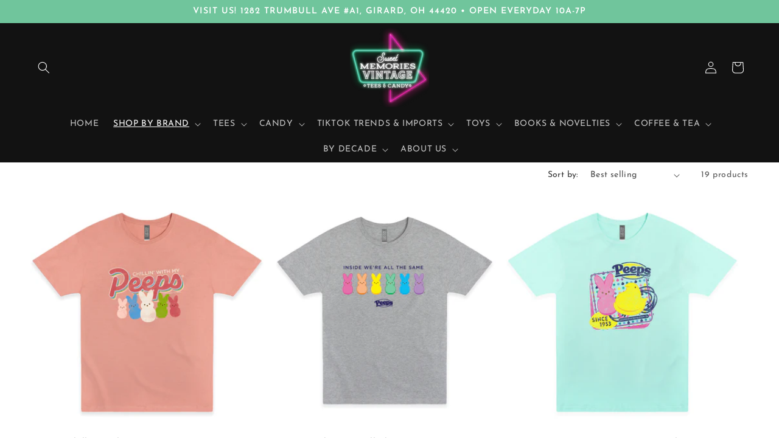

--- FILE ---
content_type: text/html; charset=utf-8
request_url: https://sweetvintagetees.com/collections/peeps
body_size: 37232
content:
<!doctype html>
<html class="js" lang="en">
  <head>
    <meta name="google-site-verification" content="JwFIuveAFTVNN-J2CyIe7q2RLBzV9VcddmlUl3LEqPI" />
    <meta charset="utf-8">
    <meta http-equiv="X-UA-Compatible" content="IE=edge">
    <meta name="viewport" content="width=device-width,initial-scale=1">
    <meta name="theme-color" content="">
    <link rel="canonical" href="https://sweetvintagetees.com/collections/peeps"><link rel="icon" type="image/png" href="//sweetvintagetees.com/cdn/shop/files/SMVLogo_e903d092-fdac-4b11-bd2b-c66cca127e04.png?crop=center&height=32&v=1630525501&width=32"><link rel="preconnect" href="https://fonts.shopifycdn.com" crossorigin><title>
      PEEPS®
 &ndash; Sweet Memories Vintage Tees &amp; Candy</title>

    

    

<meta property="og:site_name" content="Sweet Memories Vintage Tees &amp; Candy">
<meta property="og:url" content="https://sweetvintagetees.com/collections/peeps">
<meta property="og:title" content="PEEPS®">
<meta property="og:type" content="website">
<meta property="og:description" content="Discover nostalgia at its finest! Browse our curated collection of vintage tees, classic candies, and retro toys. Step back in time and relive cherished memories with our unique selection. Shop now for a blast from the past!"><meta property="og:image" content="http://sweetvintagetees.com/cdn/shop/collections/WebsiteLogos_PEEPS.png?v=1675882278">
  <meta property="og:image:secure_url" content="https://sweetvintagetees.com/cdn/shop/collections/WebsiteLogos_PEEPS.png?v=1675882278">
  <meta property="og:image:width" content="1201">
  <meta property="og:image:height" content="1201"><meta name="twitter:site" content="@MemoriesTees"><meta name="twitter:card" content="summary_large_image">
<meta name="twitter:title" content="PEEPS®">
<meta name="twitter:description" content="Discover nostalgia at its finest! Browse our curated collection of vintage tees, classic candies, and retro toys. Step back in time and relive cherished memories with our unique selection. Shop now for a blast from the past!">


    <script src="//sweetvintagetees.com/cdn/shop/t/25/assets/constants.js?v=132983761750457495441741205775" defer="defer"></script>
    <script src="//sweetvintagetees.com/cdn/shop/t/25/assets/pubsub.js?v=25310214064522200911741205775" defer="defer"></script>
    <script src="//sweetvintagetees.com/cdn/shop/t/25/assets/global.js?v=184345515105158409801741205775" defer="defer"></script>
    <script src="//sweetvintagetees.com/cdn/shop/t/25/assets/details-disclosure.js?v=13653116266235556501741205775" defer="defer"></script>
    <script src="//sweetvintagetees.com/cdn/shop/t/25/assets/details-modal.js?v=25581673532751508451741205775" defer="defer"></script>
    <script src="//sweetvintagetees.com/cdn/shop/t/25/assets/search-form.js?v=133129549252120666541741205775" defer="defer"></script><script src="//sweetvintagetees.com/cdn/shop/t/25/assets/animations.js?v=88693664871331136111741205775" defer="defer"></script><script>window.performance && window.performance.mark && window.performance.mark('shopify.content_for_header.start');</script><meta name="google-site-verification" content="Nn-RG-1UA9rys8CIvE7efGE0it7WjoPEJa3ipHgmY7g">
<meta name="facebook-domain-verification" content="8aozky629y3v9hbulwiuxgrc1gwrs9">
<meta id="shopify-digital-wallet" name="shopify-digital-wallet" content="/27387101278/digital_wallets/dialog">
<meta name="shopify-checkout-api-token" content="516d5348e0f13696f2b58e8035543554">
<link rel="alternate" type="application/atom+xml" title="Feed" href="/collections/peeps.atom" />
<link rel="alternate" type="application/json+oembed" href="https://sweetvintagetees.com/collections/peeps.oembed">
<script async="async" src="/checkouts/internal/preloads.js?locale=en-US"></script>
<link rel="preconnect" href="https://shop.app" crossorigin="anonymous">
<script async="async" src="https://shop.app/checkouts/internal/preloads.js?locale=en-US&shop_id=27387101278" crossorigin="anonymous"></script>
<script id="apple-pay-shop-capabilities" type="application/json">{"shopId":27387101278,"countryCode":"US","currencyCode":"USD","merchantCapabilities":["supports3DS"],"merchantId":"gid:\/\/shopify\/Shop\/27387101278","merchantName":"Sweet Memories Vintage Tees \u0026 Candy","requiredBillingContactFields":["postalAddress","email","phone"],"requiredShippingContactFields":["postalAddress","email","phone"],"shippingType":"shipping","supportedNetworks":["visa","masterCard","amex","discover","elo","jcb"],"total":{"type":"pending","label":"Sweet Memories Vintage Tees \u0026 Candy","amount":"1.00"},"shopifyPaymentsEnabled":true,"supportsSubscriptions":true}</script>
<script id="shopify-features" type="application/json">{"accessToken":"516d5348e0f13696f2b58e8035543554","betas":["rich-media-storefront-analytics"],"domain":"sweetvintagetees.com","predictiveSearch":true,"shopId":27387101278,"locale":"en"}</script>
<script>var Shopify = Shopify || {};
Shopify.shop = "sweet-memories-vintage-tees-by-new-dawn-design.myshopify.com";
Shopify.locale = "en";
Shopify.currency = {"active":"USD","rate":"1.0"};
Shopify.country = "US";
Shopify.theme = {"name":"March 2025 - SparkLayer Adjustments","id":130409136222,"schema_name":"Dawn","schema_version":"15.3.0","theme_store_id":887,"role":"main"};
Shopify.theme.handle = "null";
Shopify.theme.style = {"id":null,"handle":null};
Shopify.cdnHost = "sweetvintagetees.com/cdn";
Shopify.routes = Shopify.routes || {};
Shopify.routes.root = "/";</script>
<script type="module">!function(o){(o.Shopify=o.Shopify||{}).modules=!0}(window);</script>
<script>!function(o){function n(){var o=[];function n(){o.push(Array.prototype.slice.apply(arguments))}return n.q=o,n}var t=o.Shopify=o.Shopify||{};t.loadFeatures=n(),t.autoloadFeatures=n()}(window);</script>
<script>
  window.ShopifyPay = window.ShopifyPay || {};
  window.ShopifyPay.apiHost = "shop.app\/pay";
  window.ShopifyPay.redirectState = null;
</script>
<script id="shop-js-analytics" type="application/json">{"pageType":"collection"}</script>
<script defer="defer" async type="module" src="//sweetvintagetees.com/cdn/shopifycloud/shop-js/modules/v2/client.init-shop-cart-sync_BN7fPSNr.en.esm.js"></script>
<script defer="defer" async type="module" src="//sweetvintagetees.com/cdn/shopifycloud/shop-js/modules/v2/chunk.common_Cbph3Kss.esm.js"></script>
<script defer="defer" async type="module" src="//sweetvintagetees.com/cdn/shopifycloud/shop-js/modules/v2/chunk.modal_DKumMAJ1.esm.js"></script>
<script type="module">
  await import("//sweetvintagetees.com/cdn/shopifycloud/shop-js/modules/v2/client.init-shop-cart-sync_BN7fPSNr.en.esm.js");
await import("//sweetvintagetees.com/cdn/shopifycloud/shop-js/modules/v2/chunk.common_Cbph3Kss.esm.js");
await import("//sweetvintagetees.com/cdn/shopifycloud/shop-js/modules/v2/chunk.modal_DKumMAJ1.esm.js");

  window.Shopify.SignInWithShop?.initShopCartSync?.({"fedCMEnabled":true,"windoidEnabled":true});

</script>
<script>
  window.Shopify = window.Shopify || {};
  if (!window.Shopify.featureAssets) window.Shopify.featureAssets = {};
  window.Shopify.featureAssets['shop-js'] = {"shop-cart-sync":["modules/v2/client.shop-cart-sync_CJVUk8Jm.en.esm.js","modules/v2/chunk.common_Cbph3Kss.esm.js","modules/v2/chunk.modal_DKumMAJ1.esm.js"],"init-fed-cm":["modules/v2/client.init-fed-cm_7Fvt41F4.en.esm.js","modules/v2/chunk.common_Cbph3Kss.esm.js","modules/v2/chunk.modal_DKumMAJ1.esm.js"],"init-shop-email-lookup-coordinator":["modules/v2/client.init-shop-email-lookup-coordinator_Cc088_bR.en.esm.js","modules/v2/chunk.common_Cbph3Kss.esm.js","modules/v2/chunk.modal_DKumMAJ1.esm.js"],"init-windoid":["modules/v2/client.init-windoid_hPopwJRj.en.esm.js","modules/v2/chunk.common_Cbph3Kss.esm.js","modules/v2/chunk.modal_DKumMAJ1.esm.js"],"shop-button":["modules/v2/client.shop-button_B0jaPSNF.en.esm.js","modules/v2/chunk.common_Cbph3Kss.esm.js","modules/v2/chunk.modal_DKumMAJ1.esm.js"],"shop-cash-offers":["modules/v2/client.shop-cash-offers_DPIskqss.en.esm.js","modules/v2/chunk.common_Cbph3Kss.esm.js","modules/v2/chunk.modal_DKumMAJ1.esm.js"],"shop-toast-manager":["modules/v2/client.shop-toast-manager_CK7RT69O.en.esm.js","modules/v2/chunk.common_Cbph3Kss.esm.js","modules/v2/chunk.modal_DKumMAJ1.esm.js"],"init-shop-cart-sync":["modules/v2/client.init-shop-cart-sync_BN7fPSNr.en.esm.js","modules/v2/chunk.common_Cbph3Kss.esm.js","modules/v2/chunk.modal_DKumMAJ1.esm.js"],"init-customer-accounts-sign-up":["modules/v2/client.init-customer-accounts-sign-up_CfPf4CXf.en.esm.js","modules/v2/client.shop-login-button_DeIztwXF.en.esm.js","modules/v2/chunk.common_Cbph3Kss.esm.js","modules/v2/chunk.modal_DKumMAJ1.esm.js"],"pay-button":["modules/v2/client.pay-button_CgIwFSYN.en.esm.js","modules/v2/chunk.common_Cbph3Kss.esm.js","modules/v2/chunk.modal_DKumMAJ1.esm.js"],"init-customer-accounts":["modules/v2/client.init-customer-accounts_DQ3x16JI.en.esm.js","modules/v2/client.shop-login-button_DeIztwXF.en.esm.js","modules/v2/chunk.common_Cbph3Kss.esm.js","modules/v2/chunk.modal_DKumMAJ1.esm.js"],"avatar":["modules/v2/client.avatar_BTnouDA3.en.esm.js"],"init-shop-for-new-customer-accounts":["modules/v2/client.init-shop-for-new-customer-accounts_CsZy_esa.en.esm.js","modules/v2/client.shop-login-button_DeIztwXF.en.esm.js","modules/v2/chunk.common_Cbph3Kss.esm.js","modules/v2/chunk.modal_DKumMAJ1.esm.js"],"shop-follow-button":["modules/v2/client.shop-follow-button_BRMJjgGd.en.esm.js","modules/v2/chunk.common_Cbph3Kss.esm.js","modules/v2/chunk.modal_DKumMAJ1.esm.js"],"checkout-modal":["modules/v2/client.checkout-modal_B9Drz_yf.en.esm.js","modules/v2/chunk.common_Cbph3Kss.esm.js","modules/v2/chunk.modal_DKumMAJ1.esm.js"],"shop-login-button":["modules/v2/client.shop-login-button_DeIztwXF.en.esm.js","modules/v2/chunk.common_Cbph3Kss.esm.js","modules/v2/chunk.modal_DKumMAJ1.esm.js"],"lead-capture":["modules/v2/client.lead-capture_DXYzFM3R.en.esm.js","modules/v2/chunk.common_Cbph3Kss.esm.js","modules/v2/chunk.modal_DKumMAJ1.esm.js"],"shop-login":["modules/v2/client.shop-login_CA5pJqmO.en.esm.js","modules/v2/chunk.common_Cbph3Kss.esm.js","modules/v2/chunk.modal_DKumMAJ1.esm.js"],"payment-terms":["modules/v2/client.payment-terms_BxzfvcZJ.en.esm.js","modules/v2/chunk.common_Cbph3Kss.esm.js","modules/v2/chunk.modal_DKumMAJ1.esm.js"]};
</script>
<script>(function() {
  var isLoaded = false;
  function asyncLoad() {
    if (isLoaded) return;
    isLoaded = true;
    var urls = ["\/\/cdn.shopify.com\/proxy\/f086292cf392d3702d5db77d66325c1e814e58fbaec03931dd13a68ed4b148a7\/bingshoppingtool-t2app-prod.trafficmanager.net\/uet\/tracking_script?shop=sweet-memories-vintage-tees-by-new-dawn-design.myshopify.com\u0026sp-cache-control=cHVibGljLCBtYXgtYWdlPTkwMA","https:\/\/intg.snapchat.com\/shopify\/shopify-scevent.js?id=89a4faef-9ff8-4623-bf73-5a3de89edeb3\u0026shop=sweet-memories-vintage-tees-by-new-dawn-design.myshopify.com"];
    for (var i = 0; i < urls.length; i++) {
      var s = document.createElement('script');
      s.type = 'text/javascript';
      s.async = true;
      s.src = urls[i];
      var x = document.getElementsByTagName('script')[0];
      x.parentNode.insertBefore(s, x);
    }
  };
  if(window.attachEvent) {
    window.attachEvent('onload', asyncLoad);
  } else {
    window.addEventListener('load', asyncLoad, false);
  }
})();</script>
<script id="__st">var __st={"a":27387101278,"offset":-18000,"reqid":"90b9f5fe-f220-4df4-9fa9-a62e17d157b3-1770022844","pageurl":"sweetvintagetees.com\/collections\/peeps","u":"6dc7d666c367","p":"collection","rtyp":"collection","rid":266222469214};</script>
<script>window.ShopifyPaypalV4VisibilityTracking = true;</script>
<script id="captcha-bootstrap">!function(){'use strict';const t='contact',e='account',n='new_comment',o=[[t,t],['blogs',n],['comments',n],[t,'customer']],c=[[e,'customer_login'],[e,'guest_login'],[e,'recover_customer_password'],[e,'create_customer']],r=t=>t.map((([t,e])=>`form[action*='/${t}']:not([data-nocaptcha='true']) input[name='form_type'][value='${e}']`)).join(','),a=t=>()=>t?[...document.querySelectorAll(t)].map((t=>t.form)):[];function s(){const t=[...o],e=r(t);return a(e)}const i='password',u='form_key',d=['recaptcha-v3-token','g-recaptcha-response','h-captcha-response',i],f=()=>{try{return window.sessionStorage}catch{return}},m='__shopify_v',_=t=>t.elements[u];function p(t,e,n=!1){try{const o=window.sessionStorage,c=JSON.parse(o.getItem(e)),{data:r}=function(t){const{data:e,action:n}=t;return t[m]||n?{data:e,action:n}:{data:t,action:n}}(c);for(const[e,n]of Object.entries(r))t.elements[e]&&(t.elements[e].value=n);n&&o.removeItem(e)}catch(o){console.error('form repopulation failed',{error:o})}}const l='form_type',E='cptcha';function T(t){t.dataset[E]=!0}const w=window,h=w.document,L='Shopify',v='ce_forms',y='captcha';let A=!1;((t,e)=>{const n=(g='f06e6c50-85a8-45c8-87d0-21a2b65856fe',I='https://cdn.shopify.com/shopifycloud/storefront-forms-hcaptcha/ce_storefront_forms_captcha_hcaptcha.v1.5.2.iife.js',D={infoText:'Protected by hCaptcha',privacyText:'Privacy',termsText:'Terms'},(t,e,n)=>{const o=w[L][v],c=o.bindForm;if(c)return c(t,g,e,D).then(n);var r;o.q.push([[t,g,e,D],n]),r=I,A||(h.body.append(Object.assign(h.createElement('script'),{id:'captcha-provider',async:!0,src:r})),A=!0)});var g,I,D;w[L]=w[L]||{},w[L][v]=w[L][v]||{},w[L][v].q=[],w[L][y]=w[L][y]||{},w[L][y].protect=function(t,e){n(t,void 0,e),T(t)},Object.freeze(w[L][y]),function(t,e,n,w,h,L){const[v,y,A,g]=function(t,e,n){const i=e?o:[],u=t?c:[],d=[...i,...u],f=r(d),m=r(i),_=r(d.filter((([t,e])=>n.includes(e))));return[a(f),a(m),a(_),s()]}(w,h,L),I=t=>{const e=t.target;return e instanceof HTMLFormElement?e:e&&e.form},D=t=>v().includes(t);t.addEventListener('submit',(t=>{const e=I(t);if(!e)return;const n=D(e)&&!e.dataset.hcaptchaBound&&!e.dataset.recaptchaBound,o=_(e),c=g().includes(e)&&(!o||!o.value);(n||c)&&t.preventDefault(),c&&!n&&(function(t){try{if(!f())return;!function(t){const e=f();if(!e)return;const n=_(t);if(!n)return;const o=n.value;o&&e.removeItem(o)}(t);const e=Array.from(Array(32),(()=>Math.random().toString(36)[2])).join('');!function(t,e){_(t)||t.append(Object.assign(document.createElement('input'),{type:'hidden',name:u})),t.elements[u].value=e}(t,e),function(t,e){const n=f();if(!n)return;const o=[...t.querySelectorAll(`input[type='${i}']`)].map((({name:t})=>t)),c=[...d,...o],r={};for(const[a,s]of new FormData(t).entries())c.includes(a)||(r[a]=s);n.setItem(e,JSON.stringify({[m]:1,action:t.action,data:r}))}(t,e)}catch(e){console.error('failed to persist form',e)}}(e),e.submit())}));const S=(t,e)=>{t&&!t.dataset[E]&&(n(t,e.some((e=>e===t))),T(t))};for(const o of['focusin','change'])t.addEventListener(o,(t=>{const e=I(t);D(e)&&S(e,y())}));const B=e.get('form_key'),M=e.get(l),P=B&&M;t.addEventListener('DOMContentLoaded',(()=>{const t=y();if(P)for(const e of t)e.elements[l].value===M&&p(e,B);[...new Set([...A(),...v().filter((t=>'true'===t.dataset.shopifyCaptcha))])].forEach((e=>S(e,t)))}))}(h,new URLSearchParams(w.location.search),n,t,e,['guest_login'])})(!0,!0)}();</script>
<script integrity="sha256-4kQ18oKyAcykRKYeNunJcIwy7WH5gtpwJnB7kiuLZ1E=" data-source-attribution="shopify.loadfeatures" defer="defer" src="//sweetvintagetees.com/cdn/shopifycloud/storefront/assets/storefront/load_feature-a0a9edcb.js" crossorigin="anonymous"></script>
<script crossorigin="anonymous" defer="defer" src="//sweetvintagetees.com/cdn/shopifycloud/storefront/assets/shopify_pay/storefront-65b4c6d7.js?v=20250812"></script>
<script data-source-attribution="shopify.dynamic_checkout.dynamic.init">var Shopify=Shopify||{};Shopify.PaymentButton=Shopify.PaymentButton||{isStorefrontPortableWallets:!0,init:function(){window.Shopify.PaymentButton.init=function(){};var t=document.createElement("script");t.src="https://sweetvintagetees.com/cdn/shopifycloud/portable-wallets/latest/portable-wallets.en.js",t.type="module",document.head.appendChild(t)}};
</script>
<script data-source-attribution="shopify.dynamic_checkout.buyer_consent">
  function portableWalletsHideBuyerConsent(e){var t=document.getElementById("shopify-buyer-consent"),n=document.getElementById("shopify-subscription-policy-button");t&&n&&(t.classList.add("hidden"),t.setAttribute("aria-hidden","true"),n.removeEventListener("click",e))}function portableWalletsShowBuyerConsent(e){var t=document.getElementById("shopify-buyer-consent"),n=document.getElementById("shopify-subscription-policy-button");t&&n&&(t.classList.remove("hidden"),t.removeAttribute("aria-hidden"),n.addEventListener("click",e))}window.Shopify?.PaymentButton&&(window.Shopify.PaymentButton.hideBuyerConsent=portableWalletsHideBuyerConsent,window.Shopify.PaymentButton.showBuyerConsent=portableWalletsShowBuyerConsent);
</script>
<script data-source-attribution="shopify.dynamic_checkout.cart.bootstrap">document.addEventListener("DOMContentLoaded",(function(){function t(){return document.querySelector("shopify-accelerated-checkout-cart, shopify-accelerated-checkout")}if(t())Shopify.PaymentButton.init();else{new MutationObserver((function(e,n){t()&&(Shopify.PaymentButton.init(),n.disconnect())})).observe(document.body,{childList:!0,subtree:!0})}}));
</script>
<script id='scb4127' type='text/javascript' async='' src='https://sweetvintagetees.com/cdn/shopifycloud/privacy-banner/storefront-banner.js'></script><link id="shopify-accelerated-checkout-styles" rel="stylesheet" media="screen" href="https://sweetvintagetees.com/cdn/shopifycloud/portable-wallets/latest/accelerated-checkout-backwards-compat.css" crossorigin="anonymous">
<style id="shopify-accelerated-checkout-cart">
        #shopify-buyer-consent {
  margin-top: 1em;
  display: inline-block;
  width: 100%;
}

#shopify-buyer-consent.hidden {
  display: none;
}

#shopify-subscription-policy-button {
  background: none;
  border: none;
  padding: 0;
  text-decoration: underline;
  font-size: inherit;
  cursor: pointer;
}

#shopify-subscription-policy-button::before {
  box-shadow: none;
}

      </style>
<script id="sections-script" data-sections="header" defer="defer" src="//sweetvintagetees.com/cdn/shop/t/25/compiled_assets/scripts.js?v=3552"></script>
<script>window.performance && window.performance.mark && window.performance.mark('shopify.content_for_header.end');</script>


    <style data-shopify>
      @font-face {
  font-family: "Josefin Sans";
  font-weight: 400;
  font-style: normal;
  font-display: swap;
  src: url("//sweetvintagetees.com/cdn/fonts/josefin_sans/josefinsans_n4.70f7efd699799949e6d9f99bc20843a2c86a2e0f.woff2") format("woff2"),
       url("//sweetvintagetees.com/cdn/fonts/josefin_sans/josefinsans_n4.35d308a1bdf56e5556bc2ac79702c721e4e2e983.woff") format("woff");
}

      @font-face {
  font-family: "Josefin Sans";
  font-weight: 700;
  font-style: normal;
  font-display: swap;
  src: url("//sweetvintagetees.com/cdn/fonts/josefin_sans/josefinsans_n7.4edc746dce14b53e39df223fba72d5f37c3d525d.woff2") format("woff2"),
       url("//sweetvintagetees.com/cdn/fonts/josefin_sans/josefinsans_n7.051568b12ab464ee8f0241094cdd7a1c80fbd08d.woff") format("woff");
}

      @font-face {
  font-family: "Josefin Sans";
  font-weight: 400;
  font-style: italic;
  font-display: swap;
  src: url("//sweetvintagetees.com/cdn/fonts/josefin_sans/josefinsans_i4.a2ba85bff59cf18a6ad90c24fe1808ddb8ce1343.woff2") format("woff2"),
       url("//sweetvintagetees.com/cdn/fonts/josefin_sans/josefinsans_i4.2dba61e1d135ab449e8e134ba633cf0d31863cc4.woff") format("woff");
}

      @font-face {
  font-family: "Josefin Sans";
  font-weight: 700;
  font-style: italic;
  font-display: swap;
  src: url("//sweetvintagetees.com/cdn/fonts/josefin_sans/josefinsans_i7.733dd5c50cdd7b706d9ec731b4016d1edd55db5e.woff2") format("woff2"),
       url("//sweetvintagetees.com/cdn/fonts/josefin_sans/josefinsans_i7.094ef86ca8f6eafea52b87b4f09feefb278e539d.woff") format("woff");
}

      @font-face {
  font-family: "Josefin Sans";
  font-weight: 600;
  font-style: normal;
  font-display: swap;
  src: url("//sweetvintagetees.com/cdn/fonts/josefin_sans/josefinsans_n6.afe095792949c54ae236c64ec95a9caea4be35d6.woff2") format("woff2"),
       url("//sweetvintagetees.com/cdn/fonts/josefin_sans/josefinsans_n6.0ea222c12f299e43fa61b9245ec23b623ebeb1e9.woff") format("woff");
}


      
        :root,
        .color-scheme-1 {
          --color-background: 255,255,255;
        
          --gradient-background: #ffffff;
        

        

        --color-foreground: 18,18,18;
        --color-background-contrast: 191,191,191;
        --color-shadow: 18,18,18;
        --color-button: 18,18,18;
        --color-button-text: 255,255,255;
        --color-secondary-button: 255,255,255;
        --color-secondary-button-text: 18,18,18;
        --color-link: 18,18,18;
        --color-badge-foreground: 18,18,18;
        --color-badge-background: 255,255,255;
        --color-badge-border: 18,18,18;
        --payment-terms-background-color: rgb(255 255 255);
      }
      
        
        .color-scheme-2 {
          --color-background: 243,243,243;
        
          --gradient-background: #f3f3f3;
        

        

        --color-foreground: 18,18,18;
        --color-background-contrast: 179,179,179;
        --color-shadow: 18,18,18;
        --color-button: 18,18,18;
        --color-button-text: 243,243,243;
        --color-secondary-button: 243,243,243;
        --color-secondary-button-text: 18,18,18;
        --color-link: 18,18,18;
        --color-badge-foreground: 18,18,18;
        --color-badge-background: 243,243,243;
        --color-badge-border: 18,18,18;
        --payment-terms-background-color: rgb(243 243 243);
      }
      
        
        .color-scheme-3 {
          --color-background: 237,0,135;
        
          --gradient-background: #ed0087;
        

        

        --color-foreground: 7,7,7;
        --color-background-contrast: 110,0,62;
        --color-shadow: 18,18,18;
        --color-button: 255,255,255;
        --color-button-text: 253,0,145;
        --color-secondary-button: 237,0,135;
        --color-secondary-button-text: 255,255,255;
        --color-link: 255,255,255;
        --color-badge-foreground: 7,7,7;
        --color-badge-background: 237,0,135;
        --color-badge-border: 7,7,7;
        --payment-terms-background-color: rgb(237 0 135);
      }
      
        
        .color-scheme-4 {
          --color-background: 18,18,18;
        
          --gradient-background: #121212;
        

        

        --color-foreground: 255,255,255;
        --color-background-contrast: 146,146,146;
        --color-shadow: 18,18,18;
        --color-button: 255,255,255;
        --color-button-text: 18,18,18;
        --color-secondary-button: 18,18,18;
        --color-secondary-button-text: 255,255,255;
        --color-link: 255,255,255;
        --color-badge-foreground: 255,255,255;
        --color-badge-background: 18,18,18;
        --color-badge-border: 255,255,255;
        --payment-terms-background-color: rgb(18 18 18);
      }
      
        
        .color-scheme-5 {
          --color-background: 112,197,156;
        
          --gradient-background: #70c59c;
        

        

        --color-foreground: 255,255,255;
        --color-background-contrast: 52,129,92;
        --color-shadow: 18,18,18;
        --color-button: 255,255,255;
        --color-button-text: 113,197,156;
        --color-secondary-button: 112,197,156;
        --color-secondary-button-text: 255,255,255;
        --color-link: 255,255,255;
        --color-badge-foreground: 255,255,255;
        --color-badge-background: 112,197,156;
        --color-badge-border: 255,255,255;
        --payment-terms-background-color: rgb(112 197 156);
      }
      

      body, .color-scheme-1, .color-scheme-2, .color-scheme-3, .color-scheme-4, .color-scheme-5 {
        color: rgba(var(--color-foreground), 0.75);
        background-color: rgb(var(--color-background));
      }

      :root {
        --font-body-family: "Josefin Sans", sans-serif;
        --font-body-style: normal;
        --font-body-weight: 400;
        --font-body-weight-bold: 700;

        --font-heading-family: "Josefin Sans", sans-serif;
        --font-heading-style: normal;
        --font-heading-weight: 600;

        --font-body-scale: 1.0;
        --font-heading-scale: 1.1;

        --media-padding: px;
        --media-border-opacity: 0.05;
        --media-border-width: 1px;
        --media-radius: 0px;
        --media-shadow-opacity: 0.0;
        --media-shadow-horizontal-offset: 0px;
        --media-shadow-vertical-offset: 6px;
        --media-shadow-blur-radius: 5px;
        --media-shadow-visible: 0;

        --page-width: 130rem;
        --page-width-margin: 0rem;

        --product-card-image-padding: 0.0rem;
        --product-card-corner-radius: 0.0rem;
        --product-card-text-alignment: left;
        --product-card-border-width: 0.0rem;
        --product-card-border-opacity: 0.1;
        --product-card-shadow-opacity: 0.0;
        --product-card-shadow-visible: 0;
        --product-card-shadow-horizontal-offset: 0.0rem;
        --product-card-shadow-vertical-offset: 0.4rem;
        --product-card-shadow-blur-radius: 0.5rem;

        --collection-card-image-padding: 0.0rem;
        --collection-card-corner-radius: 0.0rem;
        --collection-card-text-alignment: left;
        --collection-card-border-width: 0.0rem;
        --collection-card-border-opacity: 0.0;
        --collection-card-shadow-opacity: 0.1;
        --collection-card-shadow-visible: 1;
        --collection-card-shadow-horizontal-offset: 0.0rem;
        --collection-card-shadow-vertical-offset: 0.0rem;
        --collection-card-shadow-blur-radius: 0.0rem;

        --blog-card-image-padding: 0.0rem;
        --blog-card-corner-radius: 0.0rem;
        --blog-card-text-alignment: left;
        --blog-card-border-width: 0.0rem;
        --blog-card-border-opacity: 0.0;
        --blog-card-shadow-opacity: 0.1;
        --blog-card-shadow-visible: 1;
        --blog-card-shadow-horizontal-offset: 0.0rem;
        --blog-card-shadow-vertical-offset: 0.0rem;
        --blog-card-shadow-blur-radius: 0.0rem;

        --badge-corner-radius: 4.0rem;

        --popup-border-width: 1px;
        --popup-border-opacity: 0.1;
        --popup-corner-radius: 0px;
        --popup-shadow-opacity: 0.0;
        --popup-shadow-horizontal-offset: 0px;
        --popup-shadow-vertical-offset: 4px;
        --popup-shadow-blur-radius: 5px;

        --drawer-border-width: 1px;
        --drawer-border-opacity: 0.1;
        --drawer-shadow-opacity: 0.0;
        --drawer-shadow-horizontal-offset: 0px;
        --drawer-shadow-vertical-offset: 4px;
        --drawer-shadow-blur-radius: 5px;

        --spacing-sections-desktop: 4px;
        --spacing-sections-mobile: 4px;

        --grid-desktop-vertical-spacing: 8px;
        --grid-desktop-horizontal-spacing: 8px;
        --grid-mobile-vertical-spacing: 4px;
        --grid-mobile-horizontal-spacing: 4px;

        --text-boxes-border-opacity: 0.1;
        --text-boxes-border-width: 0px;
        --text-boxes-radius: 0px;
        --text-boxes-shadow-opacity: 0.0;
        --text-boxes-shadow-visible: 0;
        --text-boxes-shadow-horizontal-offset: 0px;
        --text-boxes-shadow-vertical-offset: 4px;
        --text-boxes-shadow-blur-radius: 5px;

        --buttons-radius: 40px;
        --buttons-radius-outset: 41px;
        --buttons-border-width: 1px;
        --buttons-border-opacity: 1.0;
        --buttons-shadow-opacity: 0.0;
        --buttons-shadow-visible: 0;
        --buttons-shadow-horizontal-offset: 0px;
        --buttons-shadow-vertical-offset: 4px;
        --buttons-shadow-blur-radius: 5px;
        --buttons-border-offset: 0.3px;

        --inputs-radius: 0px;
        --inputs-border-width: 1px;
        --inputs-border-opacity: 0.55;
        --inputs-shadow-opacity: 0.0;
        --inputs-shadow-horizontal-offset: 0px;
        --inputs-margin-offset: 0px;
        --inputs-shadow-vertical-offset: 4px;
        --inputs-shadow-blur-radius: 5px;
        --inputs-radius-outset: 0px;

        --variant-pills-radius: 40px;
        --variant-pills-border-width: 1px;
        --variant-pills-border-opacity: 0.55;
        --variant-pills-shadow-opacity: 0.0;
        --variant-pills-shadow-horizontal-offset: 0px;
        --variant-pills-shadow-vertical-offset: 4px;
        --variant-pills-shadow-blur-radius: 5px;
      }

      *,
      *::before,
      *::after {
        box-sizing: inherit;
      }

      html {
        box-sizing: border-box;
        font-size: calc(var(--font-body-scale) * 62.5%);
        height: 100%;
      }

      body {
        display: grid;
        grid-template-rows: auto auto 1fr auto;
        grid-template-columns: 100%;
        min-height: 100%;
        margin: 0;
        font-size: 1.5rem;
        letter-spacing: 0.06rem;
        line-height: calc(1 + 0.8 / var(--font-body-scale));
        font-family: var(--font-body-family);
        font-style: var(--font-body-style);
        font-weight: var(--font-body-weight);
      }

      @media screen and (min-width: 750px) {
        body {
          font-size: 1.6rem;
        }
      }
    </style>

    <link href="//sweetvintagetees.com/cdn/shop/t/25/assets/base.css?v=159841507637079171801741205775" rel="stylesheet" type="text/css" media="all" />
    <link rel="stylesheet" href="//sweetvintagetees.com/cdn/shop/t/25/assets/component-cart-items.css?v=123238115697927560811741205775" media="print" onload="this.media='all'">
      <link rel="preload" as="font" href="//sweetvintagetees.com/cdn/fonts/josefin_sans/josefinsans_n4.70f7efd699799949e6d9f99bc20843a2c86a2e0f.woff2" type="font/woff2" crossorigin>
      

      <link rel="preload" as="font" href="//sweetvintagetees.com/cdn/fonts/josefin_sans/josefinsans_n6.afe095792949c54ae236c64ec95a9caea4be35d6.woff2" type="font/woff2" crossorigin>
      
<link
        rel="stylesheet"
        href="//sweetvintagetees.com/cdn/shop/t/25/assets/component-predictive-search.css?v=118923337488134913561741205775"
        media="print"
        onload="this.media='all'"
      ><script>
      if (Shopify.designMode) {
        document.documentElement.classList.add('shopify-design-mode');
      }
    </script><script src="https://cdn.shopify.com/extensions/6c66d7d0-f631-46bf-8039-ad48ac607ad6/forms-2301/assets/shopify-forms-loader.js" type="text/javascript" defer="defer"></script>
<script src="https://cdn.shopify.com/extensions/019c0f0d-335d-746a-9f01-9f7ed61510b6/lb-upsell-233/assets/lb-selleasy.js" type="text/javascript" defer="defer"></script>
<link href="https://monorail-edge.shopifysvc.com" rel="dns-prefetch">
<script>(function(){if ("sendBeacon" in navigator && "performance" in window) {try {var session_token_from_headers = performance.getEntriesByType('navigation')[0].serverTiming.find(x => x.name == '_s').description;} catch {var session_token_from_headers = undefined;}var session_cookie_matches = document.cookie.match(/_shopify_s=([^;]*)/);var session_token_from_cookie = session_cookie_matches && session_cookie_matches.length === 2 ? session_cookie_matches[1] : "";var session_token = session_token_from_headers || session_token_from_cookie || "";function handle_abandonment_event(e) {var entries = performance.getEntries().filter(function(entry) {return /monorail-edge.shopifysvc.com/.test(entry.name);});if (!window.abandonment_tracked && entries.length === 0) {window.abandonment_tracked = true;var currentMs = Date.now();var navigation_start = performance.timing.navigationStart;var payload = {shop_id: 27387101278,url: window.location.href,navigation_start,duration: currentMs - navigation_start,session_token,page_type: "collection"};window.navigator.sendBeacon("https://monorail-edge.shopifysvc.com/v1/produce", JSON.stringify({schema_id: "online_store_buyer_site_abandonment/1.1",payload: payload,metadata: {event_created_at_ms: currentMs,event_sent_at_ms: currentMs}}));}}window.addEventListener('pagehide', handle_abandonment_event);}}());</script>
<script id="web-pixels-manager-setup">(function e(e,d,r,n,o){if(void 0===o&&(o={}),!Boolean(null===(a=null===(i=window.Shopify)||void 0===i?void 0:i.analytics)||void 0===a?void 0:a.replayQueue)){var i,a;window.Shopify=window.Shopify||{};var t=window.Shopify;t.analytics=t.analytics||{};var s=t.analytics;s.replayQueue=[],s.publish=function(e,d,r){return s.replayQueue.push([e,d,r]),!0};try{self.performance.mark("wpm:start")}catch(e){}var l=function(){var e={modern:/Edge?\/(1{2}[4-9]|1[2-9]\d|[2-9]\d{2}|\d{4,})\.\d+(\.\d+|)|Firefox\/(1{2}[4-9]|1[2-9]\d|[2-9]\d{2}|\d{4,})\.\d+(\.\d+|)|Chrom(ium|e)\/(9{2}|\d{3,})\.\d+(\.\d+|)|(Maci|X1{2}).+ Version\/(15\.\d+|(1[6-9]|[2-9]\d|\d{3,})\.\d+)([,.]\d+|)( \(\w+\)|)( Mobile\/\w+|) Safari\/|Chrome.+OPR\/(9{2}|\d{3,})\.\d+\.\d+|(CPU[ +]OS|iPhone[ +]OS|CPU[ +]iPhone|CPU IPhone OS|CPU iPad OS)[ +]+(15[._]\d+|(1[6-9]|[2-9]\d|\d{3,})[._]\d+)([._]\d+|)|Android:?[ /-](13[3-9]|1[4-9]\d|[2-9]\d{2}|\d{4,})(\.\d+|)(\.\d+|)|Android.+Firefox\/(13[5-9]|1[4-9]\d|[2-9]\d{2}|\d{4,})\.\d+(\.\d+|)|Android.+Chrom(ium|e)\/(13[3-9]|1[4-9]\d|[2-9]\d{2}|\d{4,})\.\d+(\.\d+|)|SamsungBrowser\/([2-9]\d|\d{3,})\.\d+/,legacy:/Edge?\/(1[6-9]|[2-9]\d|\d{3,})\.\d+(\.\d+|)|Firefox\/(5[4-9]|[6-9]\d|\d{3,})\.\d+(\.\d+|)|Chrom(ium|e)\/(5[1-9]|[6-9]\d|\d{3,})\.\d+(\.\d+|)([\d.]+$|.*Safari\/(?![\d.]+ Edge\/[\d.]+$))|(Maci|X1{2}).+ Version\/(10\.\d+|(1[1-9]|[2-9]\d|\d{3,})\.\d+)([,.]\d+|)( \(\w+\)|)( Mobile\/\w+|) Safari\/|Chrome.+OPR\/(3[89]|[4-9]\d|\d{3,})\.\d+\.\d+|(CPU[ +]OS|iPhone[ +]OS|CPU[ +]iPhone|CPU IPhone OS|CPU iPad OS)[ +]+(10[._]\d+|(1[1-9]|[2-9]\d|\d{3,})[._]\d+)([._]\d+|)|Android:?[ /-](13[3-9]|1[4-9]\d|[2-9]\d{2}|\d{4,})(\.\d+|)(\.\d+|)|Mobile Safari.+OPR\/([89]\d|\d{3,})\.\d+\.\d+|Android.+Firefox\/(13[5-9]|1[4-9]\d|[2-9]\d{2}|\d{4,})\.\d+(\.\d+|)|Android.+Chrom(ium|e)\/(13[3-9]|1[4-9]\d|[2-9]\d{2}|\d{4,})\.\d+(\.\d+|)|Android.+(UC? ?Browser|UCWEB|U3)[ /]?(15\.([5-9]|\d{2,})|(1[6-9]|[2-9]\d|\d{3,})\.\d+)\.\d+|SamsungBrowser\/(5\.\d+|([6-9]|\d{2,})\.\d+)|Android.+MQ{2}Browser\/(14(\.(9|\d{2,})|)|(1[5-9]|[2-9]\d|\d{3,})(\.\d+|))(\.\d+|)|K[Aa][Ii]OS\/(3\.\d+|([4-9]|\d{2,})\.\d+)(\.\d+|)/},d=e.modern,r=e.legacy,n=navigator.userAgent;return n.match(d)?"modern":n.match(r)?"legacy":"unknown"}(),u="modern"===l?"modern":"legacy",c=(null!=n?n:{modern:"",legacy:""})[u],f=function(e){return[e.baseUrl,"/wpm","/b",e.hashVersion,"modern"===e.buildTarget?"m":"l",".js"].join("")}({baseUrl:d,hashVersion:r,buildTarget:u}),m=function(e){var d=e.version,r=e.bundleTarget,n=e.surface,o=e.pageUrl,i=e.monorailEndpoint;return{emit:function(e){var a=e.status,t=e.errorMsg,s=(new Date).getTime(),l=JSON.stringify({metadata:{event_sent_at_ms:s},events:[{schema_id:"web_pixels_manager_load/3.1",payload:{version:d,bundle_target:r,page_url:o,status:a,surface:n,error_msg:t},metadata:{event_created_at_ms:s}}]});if(!i)return console&&console.warn&&console.warn("[Web Pixels Manager] No Monorail endpoint provided, skipping logging."),!1;try{return self.navigator.sendBeacon.bind(self.navigator)(i,l)}catch(e){}var u=new XMLHttpRequest;try{return u.open("POST",i,!0),u.setRequestHeader("Content-Type","text/plain"),u.send(l),!0}catch(e){return console&&console.warn&&console.warn("[Web Pixels Manager] Got an unhandled error while logging to Monorail."),!1}}}}({version:r,bundleTarget:l,surface:e.surface,pageUrl:self.location.href,monorailEndpoint:e.monorailEndpoint});try{o.browserTarget=l,function(e){var d=e.src,r=e.async,n=void 0===r||r,o=e.onload,i=e.onerror,a=e.sri,t=e.scriptDataAttributes,s=void 0===t?{}:t,l=document.createElement("script"),u=document.querySelector("head"),c=document.querySelector("body");if(l.async=n,l.src=d,a&&(l.integrity=a,l.crossOrigin="anonymous"),s)for(var f in s)if(Object.prototype.hasOwnProperty.call(s,f))try{l.dataset[f]=s[f]}catch(e){}if(o&&l.addEventListener("load",o),i&&l.addEventListener("error",i),u)u.appendChild(l);else{if(!c)throw new Error("Did not find a head or body element to append the script");c.appendChild(l)}}({src:f,async:!0,onload:function(){if(!function(){var e,d;return Boolean(null===(d=null===(e=window.Shopify)||void 0===e?void 0:e.analytics)||void 0===d?void 0:d.initialized)}()){var d=window.webPixelsManager.init(e)||void 0;if(d){var r=window.Shopify.analytics;r.replayQueue.forEach((function(e){var r=e[0],n=e[1],o=e[2];d.publishCustomEvent(r,n,o)})),r.replayQueue=[],r.publish=d.publishCustomEvent,r.visitor=d.visitor,r.initialized=!0}}},onerror:function(){return m.emit({status:"failed",errorMsg:"".concat(f," has failed to load")})},sri:function(e){var d=/^sha384-[A-Za-z0-9+/=]+$/;return"string"==typeof e&&d.test(e)}(c)?c:"",scriptDataAttributes:o}),m.emit({status:"loading"})}catch(e){m.emit({status:"failed",errorMsg:(null==e?void 0:e.message)||"Unknown error"})}}})({shopId: 27387101278,storefrontBaseUrl: "https://sweetvintagetees.com",extensionsBaseUrl: "https://extensions.shopifycdn.com/cdn/shopifycloud/web-pixels-manager",monorailEndpoint: "https://monorail-edge.shopifysvc.com/unstable/produce_batch",surface: "storefront-renderer",enabledBetaFlags: ["2dca8a86"],webPixelsConfigList: [{"id":"1391755358","configuration":"{\"accountID\":\"wLs5RZnEgBVOYhE6ePjdIaQQfJp1\"}","eventPayloadVersion":"v1","runtimeContext":"STRICT","scriptVersion":"fcd585dccb05e93351deb9e64aa16bcc","type":"APP","apiClientId":44310888449,"privacyPurposes":["ANALYTICS","MARKETING","SALE_OF_DATA"],"dataSharingAdjustments":{"protectedCustomerApprovalScopes":["read_customer_address","read_customer_email","read_customer_name","read_customer_personal_data","read_customer_phone"]}},{"id":"1237909598","configuration":"{\"ti\":\"137031563\",\"endpoint\":\"https:\/\/bat.bing.com\/action\/0\"}","eventPayloadVersion":"v1","runtimeContext":"STRICT","scriptVersion":"5ee93563fe31b11d2d65e2f09a5229dc","type":"APP","apiClientId":2997493,"privacyPurposes":["ANALYTICS","MARKETING","SALE_OF_DATA"],"dataSharingAdjustments":{"protectedCustomerApprovalScopes":["read_customer_personal_data"]}},{"id":"903086174","configuration":"{\"accountID\":\"selleasy-metrics-track\"}","eventPayloadVersion":"v1","runtimeContext":"STRICT","scriptVersion":"5aac1f99a8ca74af74cea751ede503d2","type":"APP","apiClientId":5519923,"privacyPurposes":[],"dataSharingAdjustments":{"protectedCustomerApprovalScopes":["read_customer_email","read_customer_name","read_customer_personal_data"]}},{"id":"656441438","configuration":"{\"pixelCode\":\"D016033C77U3A5VGCHR0\"}","eventPayloadVersion":"v1","runtimeContext":"STRICT","scriptVersion":"22e92c2ad45662f435e4801458fb78cc","type":"APP","apiClientId":4383523,"privacyPurposes":["ANALYTICS","MARKETING","SALE_OF_DATA"],"dataSharingAdjustments":{"protectedCustomerApprovalScopes":["read_customer_address","read_customer_email","read_customer_name","read_customer_personal_data","read_customer_phone"]}},{"id":"590348382","configuration":"{\"appDomain\":\"app.sparklayer.io\", \"siteId\":\"sweetmemoriesvintagetees\"}","eventPayloadVersion":"v1","runtimeContext":"STRICT","scriptVersion":"6a76237eeb1360eba576db0f81c798cb","type":"APP","apiClientId":4974139,"privacyPurposes":["ANALYTICS","MARKETING","SALE_OF_DATA"],"dataSharingAdjustments":{"protectedCustomerApprovalScopes":["read_customer_address","read_customer_email","read_customer_name","read_customer_personal_data","read_customer_phone"]}},{"id":"350322782","configuration":"{\"config\":\"{\\\"pixel_id\\\":\\\"AW-666218532\\\",\\\"target_country\\\":\\\"US\\\",\\\"gtag_events\\\":[{\\\"type\\\":\\\"begin_checkout\\\",\\\"action_label\\\":\\\"AW-666218532\\\/GtVDCOeH8esBEKTg1r0C\\\"},{\\\"type\\\":\\\"search\\\",\\\"action_label\\\":\\\"AW-666218532\\\/LHQ6COqH8esBEKTg1r0C\\\"},{\\\"type\\\":\\\"view_item\\\",\\\"action_label\\\":[\\\"AW-666218532\\\/LppWCOGH8esBEKTg1r0C\\\",\\\"MC-3GQKLXBZ2S\\\"]},{\\\"type\\\":\\\"purchase\\\",\\\"action_label\\\":[\\\"AW-666218532\\\/mifpCN6H8esBEKTg1r0C\\\",\\\"MC-3GQKLXBZ2S\\\"]},{\\\"type\\\":\\\"page_view\\\",\\\"action_label\\\":[\\\"AW-666218532\\\/fkG4CNuH8esBEKTg1r0C\\\",\\\"MC-3GQKLXBZ2S\\\"]},{\\\"type\\\":\\\"add_payment_info\\\",\\\"action_label\\\":\\\"AW-666218532\\\/ZO3pCO2H8esBEKTg1r0C\\\"},{\\\"type\\\":\\\"add_to_cart\\\",\\\"action_label\\\":\\\"AW-666218532\\\/mWW_COSH8esBEKTg1r0C\\\"}],\\\"enable_monitoring_mode\\\":false}\"}","eventPayloadVersion":"v1","runtimeContext":"OPEN","scriptVersion":"b2a88bafab3e21179ed38636efcd8a93","type":"APP","apiClientId":1780363,"privacyPurposes":[],"dataSharingAdjustments":{"protectedCustomerApprovalScopes":["read_customer_address","read_customer_email","read_customer_name","read_customer_personal_data","read_customer_phone"]}},{"id":"83198046","configuration":"{\"pixel_id\":\"988689838238217\",\"pixel_type\":\"facebook_pixel\",\"metaapp_system_user_token\":\"-\"}","eventPayloadVersion":"v1","runtimeContext":"OPEN","scriptVersion":"ca16bc87fe92b6042fbaa3acc2fbdaa6","type":"APP","apiClientId":2329312,"privacyPurposes":["ANALYTICS","MARKETING","SALE_OF_DATA"],"dataSharingAdjustments":{"protectedCustomerApprovalScopes":["read_customer_address","read_customer_email","read_customer_name","read_customer_personal_data","read_customer_phone"]}},{"id":"48955486","configuration":"{\"tagID\":\"2614160666950\"}","eventPayloadVersion":"v1","runtimeContext":"STRICT","scriptVersion":"18031546ee651571ed29edbe71a3550b","type":"APP","apiClientId":3009811,"privacyPurposes":["ANALYTICS","MARKETING","SALE_OF_DATA"],"dataSharingAdjustments":{"protectedCustomerApprovalScopes":["read_customer_address","read_customer_email","read_customer_name","read_customer_personal_data","read_customer_phone"]}},{"id":"4391006","configuration":"{\"myshopifyDomain\":\"sweet-memories-vintage-tees-by-new-dawn-design.myshopify.com\"}","eventPayloadVersion":"v1","runtimeContext":"STRICT","scriptVersion":"23b97d18e2aa74363140dc29c9284e87","type":"APP","apiClientId":2775569,"privacyPurposes":["ANALYTICS","MARKETING","SALE_OF_DATA"],"dataSharingAdjustments":{"protectedCustomerApprovalScopes":["read_customer_address","read_customer_email","read_customer_name","read_customer_phone","read_customer_personal_data"]}},{"id":"shopify-app-pixel","configuration":"{}","eventPayloadVersion":"v1","runtimeContext":"STRICT","scriptVersion":"0450","apiClientId":"shopify-pixel","type":"APP","privacyPurposes":["ANALYTICS","MARKETING"]},{"id":"shopify-custom-pixel","eventPayloadVersion":"v1","runtimeContext":"LAX","scriptVersion":"0450","apiClientId":"shopify-pixel","type":"CUSTOM","privacyPurposes":["ANALYTICS","MARKETING"]}],isMerchantRequest: false,initData: {"shop":{"name":"Sweet Memories Vintage Tees \u0026 Candy","paymentSettings":{"currencyCode":"USD"},"myshopifyDomain":"sweet-memories-vintage-tees-by-new-dawn-design.myshopify.com","countryCode":"US","storefrontUrl":"https:\/\/sweetvintagetees.com"},"customer":null,"cart":null,"checkout":null,"productVariants":[],"purchasingCompany":null},},"https://sweetvintagetees.com/cdn","1d2a099fw23dfb22ep557258f5m7a2edbae",{"modern":"","legacy":""},{"shopId":"27387101278","storefrontBaseUrl":"https:\/\/sweetvintagetees.com","extensionBaseUrl":"https:\/\/extensions.shopifycdn.com\/cdn\/shopifycloud\/web-pixels-manager","surface":"storefront-renderer","enabledBetaFlags":"[\"2dca8a86\"]","isMerchantRequest":"false","hashVersion":"1d2a099fw23dfb22ep557258f5m7a2edbae","publish":"custom","events":"[[\"page_viewed\",{}],[\"collection_viewed\",{\"collection\":{\"id\":\"266222469214\",\"title\":\"PEEPS®\",\"productVariants\":[{\"price\":{\"amount\":25.0,\"currencyCode\":\"USD\"},\"product\":{\"title\":\"PEEPS® Chillin' With My Peeps Tee\",\"vendor\":\"Sweet Memories Vintage Tees\",\"id\":\"6763514855518\",\"untranslatedTitle\":\"PEEPS® Chillin' With My Peeps Tee\",\"url\":\"\/products\/chillin-with-my-peeps-unisex-graphic-tee\",\"type\":\"Shirts\"},\"id\":\"41494547988574\",\"image\":{\"src\":\"\/\/sweetvintagetees.com\/cdn\/shop\/products\/SMVT_ChillinWithMyPeeps-02.png?v=1677732286\"},\"sku\":\"CWMPDPXS\",\"title\":\"XS\",\"untranslatedTitle\":\"XS\"},{\"price\":{\"amount\":25.0,\"currencyCode\":\"USD\"},\"product\":{\"title\":\"PEEPS® Inside We're All The Same Tee\",\"vendor\":\"Sweet Memories Vintage Tees\",\"id\":\"6763523047518\",\"untranslatedTitle\":\"PEEPS® Inside We're All The Same Tee\",\"url\":\"\/products\/inside-were-all-the-same-%C2%AE-peeps-%C2%AE-unisex-graphic-tee\",\"type\":\"Shirts\"},\"id\":\"40266018848862\",\"image\":{\"src\":\"\/\/sweetvintagetees.com\/cdn\/shop\/files\/InsideWereAllTheSame_grey.png?v=1707230787\"},\"sku\":\"IWATSPSGS\",\"title\":\"S\",\"untranslatedTitle\":\"S\"},{\"price\":{\"amount\":25.0,\"currencyCode\":\"USD\"},\"product\":{\"title\":\"PEEPS® Retro Since 1953 Unisex Graphic Tee\",\"vendor\":\"Sweet Memories Vintage Tees\",\"id\":\"6763523506270\",\"untranslatedTitle\":\"PEEPS® Retro Since 1953 Unisex Graphic Tee\",\"url\":\"\/products\/retro-peeps%C2%AE-since-1953-unisex-graphic-tee\",\"type\":\"Shirts\"},\"id\":\"39926927261790\",\"image\":{\"src\":\"\/\/sweetvintagetees.com\/cdn\/shop\/products\/SMVT_RetroPeepsSince1953-02.png?v=1677732286\"},\"sku\":\"RPS53S\",\"title\":\"S\",\"untranslatedTitle\":\"S\"},{\"price\":{\"amount\":25.0,\"currencyCode\":\"USD\"},\"product\":{\"title\":\"PEEPS® Chicks Are All Over Me Unisex Graphic Tee\",\"vendor\":\"Sweet Memories Vintage Tees\",\"id\":\"6763517706334\",\"untranslatedTitle\":\"PEEPS® Chicks Are All Over Me Unisex Graphic Tee\",\"url\":\"\/products\/peeps%C2%AE-chicks-are-all-over-me-unisex-graphic-tee\",\"type\":\"Shirts\"},\"id\":\"39926893183070\",\"image\":{\"src\":\"\/\/sweetvintagetees.com\/cdn\/shop\/products\/SMVT_ChicksAreAllOverMe-02.png?v=1727803008\"},\"sku\":\"PCAAOMS\",\"title\":\"S\",\"untranslatedTitle\":\"S\"},{\"price\":{\"amount\":25.0,\"currencyCode\":\"USD\"},\"product\":{\"title\":\"PEEPS® Sherbet Tie-Dye Tee\",\"vendor\":\"Sweet Memories Vintage Tees\",\"id\":\"7280127901790\",\"untranslatedTitle\":\"PEEPS® Sherbet Tie-Dye Tee\",\"url\":\"\/products\/peeps%C2%AE-tie-dye-tee\",\"type\":\"Shirts\"},\"id\":\"41340688269406\",\"image\":{\"src\":\"\/\/sweetvintagetees.com\/cdn\/shop\/files\/Peeps_Shebert-01.png?v=1736516283\"},\"sku\":\"PSTDS\",\"title\":\"S\",\"untranslatedTitle\":\"S\"},{\"price\":{\"amount\":25.0,\"currencyCode\":\"USD\"},\"product\":{\"title\":\"PEEPS® Jelly Bean Tie-Dye Tee\",\"vendor\":\"Sweet Memories Vintage Tees\",\"id\":\"7294177771614\",\"untranslatedTitle\":\"PEEPS® Jelly Bean Tie-Dye Tee\",\"url\":\"\/products\/peeps%C2%AE-jelly-bean-tie-dye-tee\",\"type\":\"Shirts\"},\"id\":\"41379525722206\",\"image\":{\"src\":\"\/\/sweetvintagetees.com\/cdn\/shop\/files\/Peeps_JellyBean-01_079cf3eb-6d89-452c-9c9e-f2650ee6520b.png?v=1751390279\"},\"sku\":\"PJBTDS\",\"title\":\"S\",\"untranslatedTitle\":\"S\"},{\"price\":{\"amount\":2.99,\"currencyCode\":\"USD\"},\"product\":{\"title\":\"Imaginings PEEPS® Pop Ups Slinges\",\"vendor\":\"Thayer\",\"id\":\"6893183500382\",\"untranslatedTitle\":\"Imaginings PEEPS® Pop Ups Slinges\",\"url\":\"\/products\/imaginings-peeps-pop-ups-slinges\",\"type\":\"Candy\"},\"id\":\"40275610239070\",\"image\":{\"src\":\"\/\/sweetvintagetees.com\/cdn\/shop\/files\/popups_41d9bbe3-1357-4313-a81b-68f2053cc8d9.jpg?v=1704738667\"},\"sku\":\"87002FD\",\"title\":\"Default Title\",\"untranslatedTitle\":\"Default Title\"},{\"price\":{\"amount\":25.0,\"currencyCode\":\"USD\"},\"product\":{\"title\":\"PEEPS® Inside We're All The Same® Graphic Tee - Toddler\",\"vendor\":\"Sweet Memories Vintage Tees\",\"id\":\"6770385223774\",\"untranslatedTitle\":\"PEEPS® Inside We're All The Same® Graphic Tee - Toddler\",\"url\":\"\/products\/toddler-inside-were-all-the-same-%C2%AE-peeps-graphic-tee\",\"type\":\"Shirts\"},\"id\":\"39950570750046\",\"image\":{\"src\":\"\/\/sweetvintagetees.com\/cdn\/shop\/products\/TODDLER_InsideWereAllTheSamePeeps.png?v=1680275997\"},\"sku\":\"TIWATS2T\",\"title\":\"2T \/ Bone\",\"untranslatedTitle\":\"2T \/ Bone\"},{\"price\":{\"amount\":25.0,\"currencyCode\":\"USD\"},\"product\":{\"title\":\"PEEPS® Chicks Are All Over Me Graphic Tee - Youth\",\"vendor\":\"Sweet Memories Vintage Tees\",\"id\":\"6763519082590\",\"untranslatedTitle\":\"PEEPS® Chicks Are All Over Me Graphic Tee - Youth\",\"url\":\"\/products\/youth-peeps%C2%AE-chicks-are-all-over-me-unisex-graphic-tee\",\"type\":\"Shirts\"},\"id\":\"39965165158494\",\"image\":{\"src\":\"\/\/sweetvintagetees.com\/cdn\/shop\/products\/SMVT_ChicksAreAllOverMe-02_bea72683-4a5e-46b9-be93-cf93493701f8.png?v=1738429548\"},\"sku\":\"PCAAOMYXS\",\"title\":\"YOUTH XS\",\"untranslatedTitle\":\"YOUTH XS\"},{\"price\":{\"amount\":25.0,\"currencyCode\":\"USD\"},\"product\":{\"title\":\"PEEPS® Chillin' With My PEEPS® Graphic Tee - Toddler\",\"vendor\":\"Sweet Memories Vintage Tees\",\"id\":\"6770378768478\",\"untranslatedTitle\":\"PEEPS® Chillin' With My PEEPS® Graphic Tee - Toddler\",\"url\":\"\/products\/toddler-chillin-with-my-peeps-graphic-tee\",\"type\":\"Shirts\"},\"id\":\"39950558462046\",\"image\":{\"src\":\"\/\/sweetvintagetees.com\/cdn\/shop\/products\/TODDLER_ChillinWMyPeeps.png?v=1680275511\"},\"sku\":\"TCWMP2T\",\"title\":\"2T\",\"untranslatedTitle\":\"2T\"},{\"price\":{\"amount\":25.0,\"currencyCode\":\"USD\"},\"product\":{\"title\":\"PEEPS® Chicks Are All Over Me Graphic Tee - Toddler\",\"vendor\":\"Sweet Memories Vintage Tees\",\"id\":\"7149887914078\",\"untranslatedTitle\":\"PEEPS® Chicks Are All Over Me Graphic Tee - Toddler\",\"url\":\"\/products\/toddler-peeps%C2%AE-chicks-are-all-over-me-graphic-tee\",\"type\":\"Shirts\"},\"id\":\"41008511254622\",\"image\":{\"src\":\"\/\/sweetvintagetees.com\/cdn\/shop\/products\/SMVT_ChicksAreAllOverMe-02_bea72683-4a5e-46b9-be93-cf93493701f8.png?v=1738429548\"},\"sku\":\"PCAAOM2T\",\"title\":\"2T\",\"untranslatedTitle\":\"2T\"},{\"price\":{\"amount\":1.99,\"currencyCode\":\"USD\"},\"product\":{\"title\":\"Easter PEEPS® 5ct Party Cake Flavored Chicks\",\"vendor\":\"Thayer\",\"id\":\"7302103040094\",\"untranslatedTitle\":\"Easter PEEPS® 5ct Party Cake Flavored Chicks\",\"url\":\"\/products\/easter-peeps%C2%AE-5ct-party-cake-flavored-chicks\",\"type\":\"Candy\"},\"id\":\"41411298558046\",\"image\":{\"src\":\"\/\/sweetvintagetees.com\/cdn\/shop\/files\/peepparty5__32837.1641867964.1280.1280.webp?v=1754501812\"},\"sku\":\"46556980E\",\"title\":\"Default Title\",\"untranslatedTitle\":\"Default Title\"},{\"price\":{\"amount\":1.99,\"currencyCode\":\"USD\"},\"product\":{\"title\":\"PEEPS® Jelly Beans 4oz Bag\",\"vendor\":\"Thayer\",\"id\":\"7304046116958\",\"untranslatedTitle\":\"PEEPS® Jelly Beans 4oz Bag\",\"url\":\"\/products\/peeps%C2%AE-jelly-beans-4oz-bag\",\"type\":\"Candy\"},\"id\":\"41418056335454\",\"image\":{\"src\":\"\/\/sweetvintagetees.com\/cdn\/shop\/files\/peepsjelly.webp?v=1738429545\"},\"sku\":\"46549970E\",\"title\":\"Default Title\",\"untranslatedTitle\":\"Default Title\"},{\"price\":{\"amount\":1.99,\"currencyCode\":\"USD\"},\"product\":{\"title\":\"Halloween PEEPS® 3ct Marshmallow Monsters 1.5oz\",\"vendor\":\"Thayer\",\"id\":\"7456470270046\",\"untranslatedTitle\":\"Halloween PEEPS® 3ct Marshmallow Monsters 1.5oz\",\"url\":\"\/products\/halloween-peeps%C2%AE-3ct-marshmallow-monsters-1-5oz\",\"type\":\"Candy\"},\"id\":\"42032006463582\",\"image\":{\"src\":\"\/\/sweetvintagetees.com\/cdn\/shop\/files\/300062cb-bbb6-400c-b8a1-ebdde232b522.3e3625e55196abfeec837d882309239b.webp?v=1760757855\"},\"sku\":\"465552H\",\"title\":\"Default Title\",\"untranslatedTitle\":\"Default Title\"},{\"price\":{\"amount\":1.99,\"currencyCode\":\"USD\"},\"product\":{\"title\":\"Halloween PEEPS® 3ct Marshmallow Pumpkins 1.5oz\",\"vendor\":\"Thayer\",\"id\":\"7456469680222\",\"untranslatedTitle\":\"Halloween PEEPS® 3ct Marshmallow Pumpkins 1.5oz\",\"url\":\"\/products\/halloween-peeps%C2%AE-3ct-marshmallow-pumpkins-1-5oz\",\"type\":\"Candy\"},\"id\":\"42032005840990\",\"image\":{\"src\":\"\/\/sweetvintagetees.com\/cdn\/shop\/files\/PEEPS-Marshmallow-Pumpkins-Halloween-Candy-3-Count-1-5-Ounce_462e1d84-d885-4918-a920-3399913f4b58.db59d860de20aeefe14c5dfa7887c927.avif?v=1757943002\"},\"sku\":\"4655553H\",\"title\":\"Default Title\",\"untranslatedTitle\":\"Default Title\"},{\"price\":{\"amount\":6.99,\"currencyCode\":\"USD\"},\"product\":{\"title\":\"PEEPS® Bunny\",\"vendor\":\"Incredible Group\",\"id\":\"7353491357790\",\"untranslatedTitle\":\"PEEPS® Bunny\",\"url\":\"\/products\/peeps-bunny\",\"type\":\"Toys\"},\"id\":\"41572270899294\",\"image\":{\"src\":\"\/\/sweetvintagetees.com\/cdn\/shop\/files\/11.webp?v=1754501908\"},\"sku\":\"TOY33043USA\",\"title\":\"Default Title\",\"untranslatedTitle\":\"Default Title\"},{\"price\":{\"amount\":1.99,\"currencyCode\":\"USD\"},\"product\":{\"title\":\"Halloween PEEPS® 3ct Marshmallow Ghosts 1.5oz\",\"vendor\":\"Thayer\",\"id\":\"7456468926558\",\"untranslatedTitle\":\"Halloween PEEPS® 3ct Marshmallow Ghosts 1.5oz\",\"url\":\"\/products\/halloween-peeps%C2%AE-3ct-marshmallow-ghosts-1-5oz\",\"type\":\"Candy\"},\"id\":\"42032002269278\",\"image\":{\"src\":\"\/\/sweetvintagetees.com\/cdn\/shop\/files\/PEEPS-Marshmallow-Ghosts-Halloween-Candy-3-Count-1-5-Ounce_6fc34cd2-9891-43d1-b584-47982836d8af.cd6afb016e3efc208a2f38814671f888.avif?v=1757942882\"},\"sku\":\"465550H\",\"title\":\"Default Title\",\"untranslatedTitle\":\"Default Title\"},{\"price\":{\"amount\":1.99,\"currencyCode\":\"USD\"},\"product\":{\"title\":\"Easter PEEPS® 5ct Dr. Pepper Chicks\",\"vendor\":\"Thayer\",\"id\":\"7561748643934\",\"untranslatedTitle\":\"Easter PEEPS® 5ct Dr. Pepper Chicks\",\"url\":\"\/products\/easter-peeps%C2%AE-5ct-dr-pepper-chicks\",\"type\":\"Candy\"},\"id\":\"42424010244190\",\"image\":{\"src\":\"\/\/sweetvintagetees.com\/cdn\/shop\/files\/item_images_2_0548d63f-f4d6-4c69-9072-51cb6513e189.jpg?v=1769438174\"},\"sku\":null,\"title\":\"Default Title\",\"untranslatedTitle\":\"Default Title\"},{\"price\":{\"amount\":4.99,\"currencyCode\":\"USD\"},\"product\":{\"title\":\"Duncan Hines Peeps Sunny Yellow Frosting 16oz\",\"vendor\":\"Thayer\",\"id\":\"7561759326302\",\"untranslatedTitle\":\"Duncan Hines Peeps Sunny Yellow Frosting 16oz\",\"url\":\"\/products\/duncan-hines-peeps-sunny-yellow-frosting\",\"type\":\"Candy\"},\"id\":\"42424026366046\",\"image\":{\"src\":\"\/\/sweetvintagetees.com\/cdn\/shop\/files\/Duncan-Hines-PEEPS-Sunny-Yellow-Vanilla-Frosting-16-oz_414fad9b-9c49-4391-a4e8-d4661094510d.6bf3599f6fd3bca48fa4d6bf81d15a85.avif?v=1769438826\"},\"sku\":null,\"title\":\"Default Title\",\"untranslatedTitle\":\"Default Title\"}]}}]]"});</script><script>
  window.ShopifyAnalytics = window.ShopifyAnalytics || {};
  window.ShopifyAnalytics.meta = window.ShopifyAnalytics.meta || {};
  window.ShopifyAnalytics.meta.currency = 'USD';
  var meta = {"products":[{"id":6763514855518,"gid":"gid:\/\/shopify\/Product\/6763514855518","vendor":"Sweet Memories Vintage Tees","type":"Shirts","handle":"chillin-with-my-peeps-unisex-graphic-tee","variants":[{"id":41494547988574,"price":2500,"name":"PEEPS® Chillin' With My Peeps Tee - XS","public_title":"XS","sku":"CWMPDPXS"},{"id":39926878470238,"price":2500,"name":"PEEPS® Chillin' With My Peeps Tee - S","public_title":"S","sku":"CWMPDPS"},{"id":39926878503006,"price":2500,"name":"PEEPS® Chillin' With My Peeps Tee - M","public_title":"M","sku":"CWMPDPM"},{"id":39926878535774,"price":2500,"name":"PEEPS® Chillin' With My Peeps Tee - L","public_title":"L","sku":"CWMPDPL"},{"id":39926878568542,"price":2500,"name":"PEEPS® Chillin' With My Peeps Tee - XL","public_title":"XL","sku":"CWMPDPXL"},{"id":39926878601310,"price":2500,"name":"PEEPS® Chillin' With My Peeps Tee - 2XL","public_title":"2XL","sku":"CWMPDP2XL"},{"id":39926878634078,"price":2500,"name":"PEEPS® Chillin' With My Peeps Tee - 3XL","public_title":"3XL","sku":"CWMPDP3XL"}],"remote":false},{"id":6763523047518,"gid":"gid:\/\/shopify\/Product\/6763523047518","vendor":"Sweet Memories Vintage Tees","type":"Shirts","handle":"inside-were-all-the-same-®-peeps-®-unisex-graphic-tee","variants":[{"id":40266018848862,"price":2500,"name":"PEEPS® Inside We're All The Same Tee - S","public_title":"S","sku":"IWATSPSGS"},{"id":40266018881630,"price":2500,"name":"PEEPS® Inside We're All The Same Tee - M","public_title":"M","sku":"IWATSPSGM"},{"id":40266018914398,"price":2500,"name":"PEEPS® Inside We're All The Same Tee - L","public_title":"L","sku":"IWATSPSGL"},{"id":40266018947166,"price":2500,"name":"PEEPS® Inside We're All The Same Tee - XL","public_title":"XL","sku":"IWATSPSGXL"},{"id":40266018979934,"price":2500,"name":"PEEPS® Inside We're All The Same Tee - 2XL","public_title":"2XL","sku":"IWATSPSG2XL"},{"id":40266019012702,"price":2500,"name":"PEEPS® Inside We're All The Same Tee - 3XL","public_title":"3XL","sku":"IWATSPSG3XL"}],"remote":false},{"id":6763523506270,"gid":"gid:\/\/shopify\/Product\/6763523506270","vendor":"Sweet Memories Vintage Tees","type":"Shirts","handle":"retro-peeps®-since-1953-unisex-graphic-tee","variants":[{"id":39926927261790,"price":2500,"name":"PEEPS® Retro Since 1953 Unisex Graphic Tee - S","public_title":"S","sku":"RPS53S"},{"id":39926927294558,"price":2500,"name":"PEEPS® Retro Since 1953 Unisex Graphic Tee - M","public_title":"M","sku":"RPS53M"},{"id":39926927327326,"price":2500,"name":"PEEPS® Retro Since 1953 Unisex Graphic Tee - L","public_title":"L","sku":"RPS53L"},{"id":39926927360094,"price":2500,"name":"PEEPS® Retro Since 1953 Unisex Graphic Tee - XL","public_title":"XL","sku":"RPS53XL"},{"id":39926927392862,"price":2500,"name":"PEEPS® Retro Since 1953 Unisex Graphic Tee - 2XL","public_title":"2XL","sku":"RPS532XL"},{"id":39926927425630,"price":2500,"name":"PEEPS® Retro Since 1953 Unisex Graphic Tee - 3XL","public_title":"3XL","sku":"RPS533XL"}],"remote":false},{"id":6763517706334,"gid":"gid:\/\/shopify\/Product\/6763517706334","vendor":"Sweet Memories Vintage Tees","type":"Shirts","handle":"peeps®-chicks-are-all-over-me-unisex-graphic-tee","variants":[{"id":39926893183070,"price":2500,"name":"PEEPS® Chicks Are All Over Me Unisex Graphic Tee - S","public_title":"S","sku":"PCAAOMS"},{"id":39926893215838,"price":2500,"name":"PEEPS® Chicks Are All Over Me Unisex Graphic Tee - M","public_title":"M","sku":"PCAAOMM"},{"id":39926893248606,"price":2500,"name":"PEEPS® Chicks Are All Over Me Unisex Graphic Tee - L","public_title":"L","sku":"PCAAOML"},{"id":39926893281374,"price":2500,"name":"PEEPS® Chicks Are All Over Me Unisex Graphic Tee - XL","public_title":"XL","sku":"PCAAOMXL"},{"id":39926893314142,"price":2500,"name":"PEEPS® Chicks Are All Over Me Unisex Graphic Tee - 2XL","public_title":"2XL","sku":"PCAAOM2XL"},{"id":39926893346910,"price":2500,"name":"PEEPS® Chicks Are All Over Me Unisex Graphic Tee - 3XL","public_title":"3XL","sku":"PCAAOM3XL"}],"remote":false},{"id":7280127901790,"gid":"gid:\/\/shopify\/Product\/7280127901790","vendor":"Sweet Memories Vintage Tees","type":"Shirts","handle":"peeps®-tie-dye-tee","variants":[{"id":41340688269406,"price":2500,"name":"PEEPS® Sherbet Tie-Dye Tee - S","public_title":"S","sku":"PSTDS"},{"id":41340688302174,"price":2500,"name":"PEEPS® Sherbet Tie-Dye Tee - M","public_title":"M","sku":"PSTDM"},{"id":41340688334942,"price":2500,"name":"PEEPS® Sherbet Tie-Dye Tee - L","public_title":"L","sku":"PSTDL"},{"id":41340688367710,"price":2500,"name":"PEEPS® Sherbet Tie-Dye Tee - XL","public_title":"XL","sku":"PSTDXL"},{"id":41340688400478,"price":2500,"name":"PEEPS® Sherbet Tie-Dye Tee - 2XL","public_title":"2XL","sku":"PSTD2XL"},{"id":41340688433246,"price":2500,"name":"PEEPS® Sherbet Tie-Dye Tee - 3XL","public_title":"3XL","sku":"PSTD3XL"}],"remote":false},{"id":7294177771614,"gid":"gid:\/\/shopify\/Product\/7294177771614","vendor":"Sweet Memories Vintage Tees","type":"Shirts","handle":"peeps®-jelly-bean-tie-dye-tee","variants":[{"id":41379525722206,"price":2500,"name":"PEEPS® Jelly Bean Tie-Dye Tee - S","public_title":"S","sku":"PJBTDS"},{"id":41379525787742,"price":2500,"name":"PEEPS® Jelly Bean Tie-Dye Tee - M","public_title":"M","sku":"PJBTDM"},{"id":41379525853278,"price":2500,"name":"PEEPS® Jelly Bean Tie-Dye Tee - L","public_title":"L","sku":"PJBTDL"},{"id":41379525918814,"price":2500,"name":"PEEPS® Jelly Bean Tie-Dye Tee - XL","public_title":"XL","sku":"PJBTDXL"},{"id":41379525984350,"price":2500,"name":"PEEPS® Jelly Bean Tie-Dye Tee - 2XL","public_title":"2XL","sku":"PJBTD2XL"},{"id":41379526049886,"price":2500,"name":"PEEPS® Jelly Bean Tie-Dye Tee - 3XL","public_title":"3XL","sku":"PJBTD3XL"}],"remote":false},{"id":6893183500382,"gid":"gid:\/\/shopify\/Product\/6893183500382","vendor":"Thayer","type":"Candy","handle":"imaginings-peeps-pop-ups-slinges","variants":[{"id":40275610239070,"price":299,"name":"Imaginings PEEPS® Pop Ups Slinges","public_title":null,"sku":"87002FD"}],"remote":false},{"id":6770385223774,"gid":"gid:\/\/shopify\/Product\/6770385223774","vendor":"Sweet Memories Vintage Tees","type":"Shirts","handle":"toddler-inside-were-all-the-same-®-peeps-graphic-tee","variants":[{"id":39950570750046,"price":2500,"name":"PEEPS® Inside We're All The Same® Graphic Tee - Toddler - 2T \/ Bone","public_title":"2T \/ Bone","sku":"TIWATS2T"},{"id":41008476520542,"price":2500,"name":"PEEPS® Inside We're All The Same® Graphic Tee - Toddler - 2T \/ Heather Grey","public_title":"2T \/ Heather Grey","sku":""},{"id":41008476553310,"price":2500,"name":"PEEPS® Inside We're All The Same® Graphic Tee - Toddler - 3T \/ Heather Grey","public_title":"3T \/ Heather Grey","sku":""},{"id":39950571077726,"price":2500,"name":"PEEPS® Inside We're All The Same® Graphic Tee - Toddler - 4T \/ Bone","public_title":"4T \/ Bone","sku":"TIWATS4T"},{"id":41008476586078,"price":2500,"name":"PEEPS® Inside We're All The Same® Graphic Tee - Toddler - 4T \/ Heather Grey","public_title":"4T \/ Heather Grey","sku":""},{"id":41008476618846,"price":2500,"name":"PEEPS® Inside We're All The Same® Graphic Tee - Toddler - 5\/6T \/ Heather Grey","public_title":"5\/6T \/ Heather Grey","sku":""},{"id":41008476684382,"price":2500,"name":"PEEPS® Inside We're All The Same® Graphic Tee - Toddler - 7T \/ Heather Grey","public_title":"7T \/ Heather Grey","sku":""}],"remote":false},{"id":6763519082590,"gid":"gid:\/\/shopify\/Product\/6763519082590","vendor":"Sweet Memories Vintage Tees","type":"Shirts","handle":"youth-peeps®-chicks-are-all-over-me-unisex-graphic-tee","variants":[{"id":39965165158494,"price":2500,"name":"PEEPS® Chicks Are All Over Me Graphic Tee - Youth - YOUTH XS","public_title":"YOUTH XS","sku":"PCAAOMYXS"},{"id":39926896820318,"price":2500,"name":"PEEPS® Chicks Are All Over Me Graphic Tee - Youth - YOUTH S","public_title":"YOUTH S","sku":"PCAAOMYS"},{"id":39926896853086,"price":2500,"name":"PEEPS® Chicks Are All Over Me Graphic Tee - Youth - YOUTH M","public_title":"YOUTH M","sku":"PCAAOMYM"},{"id":39926896885854,"price":2500,"name":"PEEPS® Chicks Are All Over Me Graphic Tee - Youth - YOUTH L","public_title":"YOUTH L","sku":"PCAAOMYL"},{"id":39926896918622,"price":2500,"name":"PEEPS® Chicks Are All Over Me Graphic Tee - Youth - YOUTH XL","public_title":"YOUTH XL","sku":"PCAAOMYXL"}],"remote":false},{"id":6770378768478,"gid":"gid:\/\/shopify\/Product\/6770378768478","vendor":"Sweet Memories Vintage Tees","type":"Shirts","handle":"toddler-chillin-with-my-peeps-graphic-tee","variants":[{"id":39950558462046,"price":2500,"name":"PEEPS® Chillin' With My PEEPS® Graphic Tee - Toddler - 2T","public_title":"2T","sku":"TCWMP2T"},{"id":39950560329822,"price":2500,"name":"PEEPS® Chillin' With My PEEPS® Graphic Tee - Toddler - 3T","public_title":"3T","sku":"TCWMP3T"},{"id":39950560362590,"price":2500,"name":"PEEPS® Chillin' With My PEEPS® Graphic Tee - Toddler - 4T","public_title":"4T","sku":"TCWMP4T"},{"id":39950560395358,"price":2500,"name":"PEEPS® Chillin' With My PEEPS® Graphic Tee - Toddler - 5\/6T","public_title":"5\/6T","sku":"TCWMP56T"},{"id":41008547463262,"price":2500,"name":"PEEPS® Chillin' With My PEEPS® Graphic Tee - Toddler - 7T","public_title":"7T","sku":""}],"remote":false},{"id":7149887914078,"gid":"gid:\/\/shopify\/Product\/7149887914078","vendor":"Sweet Memories Vintage Tees","type":"Shirts","handle":"toddler-peeps®-chicks-are-all-over-me-graphic-tee","variants":[{"id":41008511254622,"price":2500,"name":"PEEPS® Chicks Are All Over Me Graphic Tee - Toddler - 2T","public_title":"2T","sku":"PCAAOM2T"},{"id":41008511287390,"price":2500,"name":"PEEPS® Chicks Are All Over Me Graphic Tee - Toddler - 3T","public_title":"3T","sku":"PCAAOM3T"},{"id":41008511320158,"price":2500,"name":"PEEPS® Chicks Are All Over Me Graphic Tee - Toddler - 4T","public_title":"4T","sku":"PCAAOM4T"},{"id":41008511352926,"price":2500,"name":"PEEPS® Chicks Are All Over Me Graphic Tee - Toddler - 5\/6T","public_title":"5\/6T","sku":"PCAAOM5T"}],"remote":false},{"id":7302103040094,"gid":"gid:\/\/shopify\/Product\/7302103040094","vendor":"Thayer","type":"Candy","handle":"easter-peeps®-5ct-party-cake-flavored-chicks","variants":[{"id":41411298558046,"price":199,"name":"Easter PEEPS® 5ct Party Cake Flavored Chicks","public_title":null,"sku":"46556980E"}],"remote":false},{"id":7304046116958,"gid":"gid:\/\/shopify\/Product\/7304046116958","vendor":"Thayer","type":"Candy","handle":"peeps®-jelly-beans-4oz-bag","variants":[{"id":41418056335454,"price":199,"name":"PEEPS® Jelly Beans 4oz Bag","public_title":null,"sku":"46549970E"}],"remote":false},{"id":7456470270046,"gid":"gid:\/\/shopify\/Product\/7456470270046","vendor":"Thayer","type":"Candy","handle":"halloween-peeps®-3ct-marshmallow-monsters-1-5oz","variants":[{"id":42032006463582,"price":199,"name":"Halloween PEEPS® 3ct Marshmallow Monsters 1.5oz","public_title":null,"sku":"465552H"}],"remote":false},{"id":7456469680222,"gid":"gid:\/\/shopify\/Product\/7456469680222","vendor":"Thayer","type":"Candy","handle":"halloween-peeps®-3ct-marshmallow-pumpkins-1-5oz","variants":[{"id":42032005840990,"price":199,"name":"Halloween PEEPS® 3ct Marshmallow Pumpkins 1.5oz","public_title":null,"sku":"4655553H"}],"remote":false},{"id":7353491357790,"gid":"gid:\/\/shopify\/Product\/7353491357790","vendor":"Incredible Group","type":"Toys","handle":"peeps-bunny","variants":[{"id":41572270899294,"price":699,"name":"PEEPS® Bunny","public_title":null,"sku":"TOY33043USA"}],"remote":false},{"id":7456468926558,"gid":"gid:\/\/shopify\/Product\/7456468926558","vendor":"Thayer","type":"Candy","handle":"halloween-peeps®-3ct-marshmallow-ghosts-1-5oz","variants":[{"id":42032002269278,"price":199,"name":"Halloween PEEPS® 3ct Marshmallow Ghosts 1.5oz","public_title":null,"sku":"465550H"}],"remote":false},{"id":7561748643934,"gid":"gid:\/\/shopify\/Product\/7561748643934","vendor":"Thayer","type":"Candy","handle":"easter-peeps®-5ct-dr-pepper-chicks","variants":[{"id":42424010244190,"price":199,"name":"Easter PEEPS® 5ct Dr. Pepper Chicks","public_title":null,"sku":null}],"remote":false},{"id":7561759326302,"gid":"gid:\/\/shopify\/Product\/7561759326302","vendor":"Thayer","type":"Candy","handle":"duncan-hines-peeps-sunny-yellow-frosting","variants":[{"id":42424026366046,"price":499,"name":"Duncan Hines Peeps Sunny Yellow Frosting 16oz","public_title":null,"sku":null}],"remote":false}],"page":{"pageType":"collection","resourceType":"collection","resourceId":266222469214,"requestId":"90b9f5fe-f220-4df4-9fa9-a62e17d157b3-1770022844"}};
  for (var attr in meta) {
    window.ShopifyAnalytics.meta[attr] = meta[attr];
  }
</script>
<script class="analytics">
  (function () {
    var customDocumentWrite = function(content) {
      var jquery = null;

      if (window.jQuery) {
        jquery = window.jQuery;
      } else if (window.Checkout && window.Checkout.$) {
        jquery = window.Checkout.$;
      }

      if (jquery) {
        jquery('body').append(content);
      }
    };

    var hasLoggedConversion = function(token) {
      if (token) {
        return document.cookie.indexOf('loggedConversion=' + token) !== -1;
      }
      return false;
    }

    var setCookieIfConversion = function(token) {
      if (token) {
        var twoMonthsFromNow = new Date(Date.now());
        twoMonthsFromNow.setMonth(twoMonthsFromNow.getMonth() + 2);

        document.cookie = 'loggedConversion=' + token + '; expires=' + twoMonthsFromNow;
      }
    }

    var trekkie = window.ShopifyAnalytics.lib = window.trekkie = window.trekkie || [];
    if (trekkie.integrations) {
      return;
    }
    trekkie.methods = [
      'identify',
      'page',
      'ready',
      'track',
      'trackForm',
      'trackLink'
    ];
    trekkie.factory = function(method) {
      return function() {
        var args = Array.prototype.slice.call(arguments);
        args.unshift(method);
        trekkie.push(args);
        return trekkie;
      };
    };
    for (var i = 0; i < trekkie.methods.length; i++) {
      var key = trekkie.methods[i];
      trekkie[key] = trekkie.factory(key);
    }
    trekkie.load = function(config) {
      trekkie.config = config || {};
      trekkie.config.initialDocumentCookie = document.cookie;
      var first = document.getElementsByTagName('script')[0];
      var script = document.createElement('script');
      script.type = 'text/javascript';
      script.onerror = function(e) {
        var scriptFallback = document.createElement('script');
        scriptFallback.type = 'text/javascript';
        scriptFallback.onerror = function(error) {
                var Monorail = {
      produce: function produce(monorailDomain, schemaId, payload) {
        var currentMs = new Date().getTime();
        var event = {
          schema_id: schemaId,
          payload: payload,
          metadata: {
            event_created_at_ms: currentMs,
            event_sent_at_ms: currentMs
          }
        };
        return Monorail.sendRequest("https://" + monorailDomain + "/v1/produce", JSON.stringify(event));
      },
      sendRequest: function sendRequest(endpointUrl, payload) {
        // Try the sendBeacon API
        if (window && window.navigator && typeof window.navigator.sendBeacon === 'function' && typeof window.Blob === 'function' && !Monorail.isIos12()) {
          var blobData = new window.Blob([payload], {
            type: 'text/plain'
          });

          if (window.navigator.sendBeacon(endpointUrl, blobData)) {
            return true;
          } // sendBeacon was not successful

        } // XHR beacon

        var xhr = new XMLHttpRequest();

        try {
          xhr.open('POST', endpointUrl);
          xhr.setRequestHeader('Content-Type', 'text/plain');
          xhr.send(payload);
        } catch (e) {
          console.log(e);
        }

        return false;
      },
      isIos12: function isIos12() {
        return window.navigator.userAgent.lastIndexOf('iPhone; CPU iPhone OS 12_') !== -1 || window.navigator.userAgent.lastIndexOf('iPad; CPU OS 12_') !== -1;
      }
    };
    Monorail.produce('monorail-edge.shopifysvc.com',
      'trekkie_storefront_load_errors/1.1',
      {shop_id: 27387101278,
      theme_id: 130409136222,
      app_name: "storefront",
      context_url: window.location.href,
      source_url: "//sweetvintagetees.com/cdn/s/trekkie.storefront.c59ea00e0474b293ae6629561379568a2d7c4bba.min.js"});

        };
        scriptFallback.async = true;
        scriptFallback.src = '//sweetvintagetees.com/cdn/s/trekkie.storefront.c59ea00e0474b293ae6629561379568a2d7c4bba.min.js';
        first.parentNode.insertBefore(scriptFallback, first);
      };
      script.async = true;
      script.src = '//sweetvintagetees.com/cdn/s/trekkie.storefront.c59ea00e0474b293ae6629561379568a2d7c4bba.min.js';
      first.parentNode.insertBefore(script, first);
    };
    trekkie.load(
      {"Trekkie":{"appName":"storefront","development":false,"defaultAttributes":{"shopId":27387101278,"isMerchantRequest":null,"themeId":130409136222,"themeCityHash":"14394823972507122656","contentLanguage":"en","currency":"USD","eventMetadataId":"2edc6b7e-2a14-45b8-910c-728c12717ff9"},"isServerSideCookieWritingEnabled":true,"monorailRegion":"shop_domain","enabledBetaFlags":["65f19447","b5387b81"]},"Session Attribution":{},"S2S":{"facebookCapiEnabled":true,"source":"trekkie-storefront-renderer","apiClientId":580111}}
    );

    var loaded = false;
    trekkie.ready(function() {
      if (loaded) return;
      loaded = true;

      window.ShopifyAnalytics.lib = window.trekkie;

      var originalDocumentWrite = document.write;
      document.write = customDocumentWrite;
      try { window.ShopifyAnalytics.merchantGoogleAnalytics.call(this); } catch(error) {};
      document.write = originalDocumentWrite;

      window.ShopifyAnalytics.lib.page(null,{"pageType":"collection","resourceType":"collection","resourceId":266222469214,"requestId":"90b9f5fe-f220-4df4-9fa9-a62e17d157b3-1770022844","shopifyEmitted":true});

      var match = window.location.pathname.match(/checkouts\/(.+)\/(thank_you|post_purchase)/)
      var token = match? match[1]: undefined;
      if (!hasLoggedConversion(token)) {
        setCookieIfConversion(token);
        window.ShopifyAnalytics.lib.track("Viewed Product Category",{"currency":"USD","category":"Collection: peeps","collectionName":"peeps","collectionId":266222469214,"nonInteraction":true},undefined,undefined,{"shopifyEmitted":true});
      }
    });


        var eventsListenerScript = document.createElement('script');
        eventsListenerScript.async = true;
        eventsListenerScript.src = "//sweetvintagetees.com/cdn/shopifycloud/storefront/assets/shop_events_listener-3da45d37.js";
        document.getElementsByTagName('head')[0].appendChild(eventsListenerScript);

})();</script>
  <script>
  if (!window.ga || (window.ga && typeof window.ga !== 'function')) {
    window.ga = function ga() {
      (window.ga.q = window.ga.q || []).push(arguments);
      if (window.Shopify && window.Shopify.analytics && typeof window.Shopify.analytics.publish === 'function') {
        window.Shopify.analytics.publish("ga_stub_called", {}, {sendTo: "google_osp_migration"});
      }
      console.error("Shopify's Google Analytics stub called with:", Array.from(arguments), "\nSee https://help.shopify.com/manual/promoting-marketing/pixels/pixel-migration#google for more information.");
    };
    if (window.Shopify && window.Shopify.analytics && typeof window.Shopify.analytics.publish === 'function') {
      window.Shopify.analytics.publish("ga_stub_initialized", {}, {sendTo: "google_osp_migration"});
    }
  }
</script>
<script
  defer
  src="https://sweetvintagetees.com/cdn/shopifycloud/perf-kit/shopify-perf-kit-3.1.0.min.js"
  data-application="storefront-renderer"
  data-shop-id="27387101278"
  data-render-region="gcp-us-east1"
  data-page-type="collection"
  data-theme-instance-id="130409136222"
  data-theme-name="Dawn"
  data-theme-version="15.3.0"
  data-monorail-region="shop_domain"
  data-resource-timing-sampling-rate="10"
  data-shs="true"
  data-shs-beacon="true"
  data-shs-export-with-fetch="true"
  data-shs-logs-sample-rate="1"
  data-shs-beacon-endpoint="https://sweetvintagetees.com/api/collect"
></script>
</head>

  <body class="gradient animate--hover-default">
    <a class="skip-to-content-link button visually-hidden" href="#MainContent">
      Skip to content
    </a><!-- BEGIN sections: header-group -->
<div id="shopify-section-sections--16175221604446__announcement-bar" class="shopify-section shopify-section-group-header-group announcement-bar-section"><link href="//sweetvintagetees.com/cdn/shop/t/25/assets/component-slideshow.css?v=17933591812325749411741205775" rel="stylesheet" type="text/css" media="all" />
<link href="//sweetvintagetees.com/cdn/shop/t/25/assets/component-slider.css?v=14039311878856620671741205775" rel="stylesheet" type="text/css" media="all" />

  <link href="//sweetvintagetees.com/cdn/shop/t/25/assets/component-list-social.css?v=35792976012981934991741205775" rel="stylesheet" type="text/css" media="all" />


<div
  class="utility-bar color-scheme-5 gradient"
>
  <div class="page-width utility-bar__grid"><div
        class="announcement-bar"
        role="region"
        aria-label="Announcement"
        
      ><p class="announcement-bar__message h5">
            <span>VISIT US! 1282 TRUMBULL AVE #A1, GIRARD, OH 44420 • OPEN EVERYDAY 10A-7P</span></p></div><div class="localization-wrapper">
</div>
  </div>
</div>


</div><div id="shopify-section-sections--16175221604446__header" class="shopify-section shopify-section-group-header-group section-header"><link rel="stylesheet" href="//sweetvintagetees.com/cdn/shop/t/25/assets/component-list-menu.css?v=151968516119678728991741205775" media="print" onload="this.media='all'">
<link rel="stylesheet" href="//sweetvintagetees.com/cdn/shop/t/25/assets/component-search.css?v=165164710990765432851741205775" media="print" onload="this.media='all'">
<link rel="stylesheet" href="//sweetvintagetees.com/cdn/shop/t/25/assets/component-menu-drawer.css?v=147478906057189667651741205775" media="print" onload="this.media='all'">
<link
  rel="stylesheet"
  href="//sweetvintagetees.com/cdn/shop/t/25/assets/component-cart-notification.css?v=54116361853792938221741205775"
  media="print"
  onload="this.media='all'"
><link rel="stylesheet" href="//sweetvintagetees.com/cdn/shop/t/25/assets/component-price.css?v=70172745017360139101741205775" media="print" onload="this.media='all'"><link rel="stylesheet" href="//sweetvintagetees.com/cdn/shop/t/25/assets/component-mega-menu.css?v=10110889665867715061741205775" media="print" onload="this.media='all'"><style>
  header-drawer {
    justify-self: start;
    margin-left: -1.2rem;
  }@media screen and (min-width: 990px) {
      header-drawer {
        display: none;
      }
    }.menu-drawer-container {
    display: flex;
  }

  .list-menu {
    list-style: none;
    padding: 0;
    margin: 0;
  }

  .list-menu--inline {
    display: inline-flex;
    flex-wrap: wrap;
  }

  summary.list-menu__item {
    padding-right: 2.7rem;
  }

  .list-menu__item {
    display: flex;
    align-items: center;
    line-height: calc(1 + 0.3 / var(--font-body-scale));
  }

  .list-menu__item--link {
    text-decoration: none;
    padding-bottom: 1rem;
    padding-top: 1rem;
    line-height: calc(1 + 0.8 / var(--font-body-scale));
  }

  @media screen and (min-width: 750px) {
    .list-menu__item--link {
      padding-bottom: 0.5rem;
      padding-top: 0.5rem;
    }
  }
</style><style data-shopify>.header {
    padding: 0px 3rem 0px 3rem;
  }

  .section-header {
    position: sticky; /* This is for fixing a Safari z-index issue. PR #2147 */
    margin-bottom: 0px;
  }

  @media screen and (min-width: 750px) {
    .section-header {
      margin-bottom: 0px;
    }
  }

  @media screen and (min-width: 990px) {
    .header {
      padding-top: 0px;
      padding-bottom: 0px;
    }
  }</style><script src="//sweetvintagetees.com/cdn/shop/t/25/assets/cart-notification.js?v=133508293167896966491741205775" defer="defer"></script>

<sticky-header
  
    data-sticky-type="on-scroll-up"
  
  class="header-wrapper color-scheme-4 gradient"
><header class="header header--top-center header--mobile-center page-width header--has-menu header--has-social header--has-account">

<header-drawer data-breakpoint="tablet">
  <details id="Details-menu-drawer-container" class="menu-drawer-container">
    <summary
      class="header__icon header__icon--menu header__icon--summary link focus-inset"
      aria-label="Menu"
    >
      <span><svg xmlns="http://www.w3.org/2000/svg" fill="none" class="icon icon-hamburger" viewBox="0 0 18 16"><path fill="currentColor" d="M1 .5a.5.5 0 1 0 0 1h15.71a.5.5 0 0 0 0-1zM.5 8a.5.5 0 0 1 .5-.5h15.71a.5.5 0 0 1 0 1H1A.5.5 0 0 1 .5 8m0 7a.5.5 0 0 1 .5-.5h15.71a.5.5 0 0 1 0 1H1a.5.5 0 0 1-.5-.5"/></svg>
<svg xmlns="http://www.w3.org/2000/svg" fill="none" class="icon icon-close" viewBox="0 0 18 17"><path fill="currentColor" d="M.865 15.978a.5.5 0 0 0 .707.707l7.433-7.431 7.579 7.282a.501.501 0 0 0 .846-.37.5.5 0 0 0-.153-.351L9.712 8.546l7.417-7.416a.5.5 0 1 0-.707-.708L8.991 7.853 1.413.573a.5.5 0 1 0-.693.72l7.563 7.268z"/></svg>
</span>
    </summary>
    <div id="menu-drawer" class="gradient menu-drawer motion-reduce color-scheme-1">
      <div class="menu-drawer__inner-container">
        <div class="menu-drawer__navigation-container">
          <nav class="menu-drawer__navigation">
            <ul class="menu-drawer__menu has-submenu list-menu" role="list"><li><a
                      id="HeaderDrawer-home"
                      href="/"
                      class="menu-drawer__menu-item list-menu__item link link--text focus-inset"
                      
                    >
                      HOME
                    </a></li><li><details id="Details-menu-drawer-menu-item-2">
                      <summary
                        id="HeaderDrawer-shop-by-brand"
                        class="menu-drawer__menu-item list-menu__item link link--text focus-inset menu-drawer__menu-item--active"
                      >
                        SHOP BY BRAND
                        <span class="svg-wrapper"><svg xmlns="http://www.w3.org/2000/svg" fill="none" class="icon icon-arrow" viewBox="0 0 14 10"><path fill="currentColor" fill-rule="evenodd" d="M8.537.808a.5.5 0 0 1 .817-.162l4 4a.5.5 0 0 1 0 .708l-4 4a.5.5 0 1 1-.708-.708L11.793 5.5H1a.5.5 0 0 1 0-1h10.793L8.646 1.354a.5.5 0 0 1-.109-.546" clip-rule="evenodd"/></svg>
</span>
                        <span class="svg-wrapper"><svg class="icon icon-caret" viewBox="0 0 10 6"><path fill="currentColor" fill-rule="evenodd" d="M9.354.646a.5.5 0 0 0-.708 0L5 4.293 1.354.646a.5.5 0 0 0-.708.708l4 4a.5.5 0 0 0 .708 0l4-4a.5.5 0 0 0 0-.708" clip-rule="evenodd"/></svg>
</span>
                      </summary>
                      <div
                        id="link-shop-by-brand"
                        class="menu-drawer__submenu has-submenu gradient motion-reduce"
                        tabindex="-1"
                      >
                        <div class="menu-drawer__inner-submenu">
                          <button class="menu-drawer__close-button link link--text focus-inset" aria-expanded="true">
                            <span class="svg-wrapper"><svg xmlns="http://www.w3.org/2000/svg" fill="none" class="icon icon-arrow" viewBox="0 0 14 10"><path fill="currentColor" fill-rule="evenodd" d="M8.537.808a.5.5 0 0 1 .817-.162l4 4a.5.5 0 0 1 0 .708l-4 4a.5.5 0 1 1-.708-.708L11.793 5.5H1a.5.5 0 0 1 0-1h10.793L8.646 1.354a.5.5 0 0 1-.109-.546" clip-rule="evenodd"/></svg>
</span>
                            SHOP BY BRAND
                          </button>
                          <ul class="menu-drawer__menu list-menu" role="list" tabindex="-1"><li><a
                                    id="HeaderDrawer-shop-by-brand-shop-all"
                                    href="/pages/brands"
                                    class="menu-drawer__menu-item link link--text list-menu__item focus-inset"
                                    
                                  >
                                    SHOP ALL
                                  </a></li><li><details id="Details-menu-drawer-shop-by-brand-candy-brands">
                                    <summary
                                      id="HeaderDrawer-shop-by-brand-candy-brands"
                                      class="menu-drawer__menu-item link link--text list-menu__item focus-inset"
                                    >
                                      Candy Brands
                                      <span class="svg-wrapper"><svg xmlns="http://www.w3.org/2000/svg" fill="none" class="icon icon-arrow" viewBox="0 0 14 10"><path fill="currentColor" fill-rule="evenodd" d="M8.537.808a.5.5 0 0 1 .817-.162l4 4a.5.5 0 0 1 0 .708l-4 4a.5.5 0 1 1-.708-.708L11.793 5.5H1a.5.5 0 0 1 0-1h10.793L8.646 1.354a.5.5 0 0 1-.109-.546" clip-rule="evenodd"/></svg>
</span>
                                      <span class="svg-wrapper"><svg class="icon icon-caret" viewBox="0 0 10 6"><path fill="currentColor" fill-rule="evenodd" d="M9.354.646a.5.5 0 0 0-.708 0L5 4.293 1.354.646a.5.5 0 0 0-.708.708l4 4a.5.5 0 0 0 .708 0l4-4a.5.5 0 0 0 0-.708" clip-rule="evenodd"/></svg>
</span>
                                    </summary>
                                    <div
                                      id="childlink-candy-brands"
                                      class="menu-drawer__submenu has-submenu gradient motion-reduce"
                                    >
                                      <button
                                        class="menu-drawer__close-button link link--text focus-inset"
                                        aria-expanded="true"
                                      >
                                        <span class="svg-wrapper"><svg xmlns="http://www.w3.org/2000/svg" fill="none" class="icon icon-arrow" viewBox="0 0 14 10"><path fill="currentColor" fill-rule="evenodd" d="M8.537.808a.5.5 0 0 1 .817-.162l4 4a.5.5 0 0 1 0 .708l-4 4a.5.5 0 1 1-.708-.708L11.793 5.5H1a.5.5 0 0 1 0-1h10.793L8.646 1.354a.5.5 0 0 1-.109-.546" clip-rule="evenodd"/></svg>
</span>
                                        Candy Brands
                                      </button>
                                      <ul
                                        class="menu-drawer__menu list-menu"
                                        role="list"
                                        tabindex="-1"
                                      ><li>
                                            <a
                                              id="HeaderDrawer-shop-by-brand-candy-brands-airheads®"
                                              href="/collections/airheads%C2%AE"
                                              class="menu-drawer__menu-item link link--text list-menu__item focus-inset"
                                              
                                            >
                                              Airheads®
                                            </a>
                                          </li><li>
                                            <a
                                              id="HeaderDrawer-shop-by-brand-candy-brands-andes®"
                                              href="/collections/andes%C2%AE"
                                              class="menu-drawer__menu-item link link--text list-menu__item focus-inset"
                                              
                                            >
                                              Andes®
                                            </a>
                                          </li><li>
                                            <a
                                              id="HeaderDrawer-shop-by-brand-candy-brands-atkinson®"
                                              href="/collections/atkinson"
                                              class="menu-drawer__menu-item link link--text list-menu__item focus-inset"
                                              
                                            >
                                              Atkinson®
                                            </a>
                                          </li><li>
                                            <a
                                              id="HeaderDrawer-shop-by-brand-candy-brands-baby-bottle-pop®"
                                              href="/collections/baby-bottle-pop%C2%AE"
                                              class="menu-drawer__menu-item link link--text list-menu__item focus-inset"
                                              
                                            >
                                              Baby Bottle Pop®
                                            </a>
                                          </li><li>
                                            <a
                                              id="HeaderDrawer-shop-by-brand-candy-brands-bazooka®"
                                              href="/collections/bazooka%C2%AE"
                                              class="menu-drawer__menu-item link link--text list-menu__item focus-inset"
                                              
                                            >
                                              Bazooka®
                                            </a>
                                          </li><li>
                                            <a
                                              id="HeaderDrawer-shop-by-brand-candy-brands-beemans®-vintage-gum"
                                              href="/collections/beemans-vintage-gum"
                                              class="menu-drawer__menu-item link link--text list-menu__item focus-inset"
                                              
                                            >
                                              Beemans® Vintage Gum
                                            </a>
                                          </li><li>
                                            <a
                                              id="HeaderDrawer-shop-by-brand-candy-brands-black-jack®-vintage-gum"
                                              href="/collections/black-jack-vintage-gum"
                                              class="menu-drawer__menu-item link link--text list-menu__item focus-inset"
                                              
                                            >
                                              Black Jack® Vintage Gum
                                            </a>
                                          </li><li>
                                            <a
                                              id="HeaderDrawer-shop-by-brand-candy-brands-boyer®"
                                              href="/collections/boyer"
                                              class="menu-drawer__menu-item link link--text list-menu__item focus-inset"
                                              
                                            >
                                              Boyer®
                                            </a>
                                          </li><li>
                                            <a
                                              id="HeaderDrawer-shop-by-brand-candy-brands-caramel-apple-pops™"
                                              href="/collections/caramel-apple-pops%E2%84%A2"
                                              class="menu-drawer__menu-item link link--text list-menu__item focus-inset"
                                              
                                            >
                                              Caramel Apple Pops™
                                            </a>
                                          </li><li>
                                            <a
                                              id="HeaderDrawer-shop-by-brand-candy-brands-cellas®"
                                              href="/collections/cellas%C2%AE"
                                              class="menu-drawer__menu-item link link--text list-menu__item focus-inset"
                                              
                                            >
                                              Cella&#39;s®
                                            </a>
                                          </li><li>
                                            <a
                                              id="HeaderDrawer-shop-by-brand-candy-brands-charleston-chew®"
                                              href="/collections/charleston-chew%C2%AE"
                                              class="menu-drawer__menu-item link link--text list-menu__item focus-inset"
                                              
                                            >
                                              Charleston Chew®
                                            </a>
                                          </li><li>
                                            <a
                                              id="HeaderDrawer-shop-by-brand-candy-brands-charms-blow-pop®"
                                              href="/collections/charms-blow-pop%C2%AE"
                                              class="menu-drawer__menu-item link link--text list-menu__item focus-inset"
                                              
                                            >
                                              Charms Blow POP®
                                            </a>
                                          </li><li>
                                            <a
                                              id="HeaderDrawer-shop-by-brand-candy-brands-chowards®"
                                              href="/collections/chowards-fine-mints-gum"
                                              class="menu-drawer__menu-item link link--text list-menu__item focus-inset"
                                              
                                            >
                                              Choward&#39;s®
                                            </a>
                                          </li><li>
                                            <a
                                              id="HeaderDrawer-shop-by-brand-candy-brands-chupa-chups®"
                                              href="/collections/chupa-chups%C2%AE"
                                              class="menu-drawer__menu-item link link--text list-menu__item focus-inset"
                                              
                                            >
                                              Chupa Chups®
                                            </a>
                                          </li><li>
                                            <a
                                              id="HeaderDrawer-shop-by-brand-candy-brands-chupa-chups®-melody-pops"
                                              href="/collections/chupa-chups-melody-pops"
                                              class="menu-drawer__menu-item link link--text list-menu__item focus-inset"
                                              
                                            >
                                              Chupa Chups® Melody Pops
                                            </a>
                                          </li><li>
                                            <a
                                              id="HeaderDrawer-shop-by-brand-candy-brands-clove®-vintage-gum"
                                              href="/collections/clove-vintage-gum"
                                              class="menu-drawer__menu-item link link--text list-menu__item focus-inset"
                                              
                                            >
                                              Clove® Vintage Gum
                                            </a>
                                          </li><li>
                                            <a
                                              id="HeaderDrawer-shop-by-brand-candy-brands-crows®"
                                              href="/collections/crows"
                                              class="menu-drawer__menu-item link link--text list-menu__item focus-inset"
                                              
                                            >
                                              Crows®
                                            </a>
                                          </li><li>
                                            <a
                                              id="HeaderDrawer-shop-by-brand-candy-brands-daffins-candies"
                                              href="/collections/daffins-candies"
                                              class="menu-drawer__menu-item link link--text list-menu__item focus-inset"
                                              
                                            >
                                              Daffin&#39;s Candies
                                            </a>
                                          </li><li>
                                            <a
                                              id="HeaderDrawer-shop-by-brand-candy-brands-dots®"
                                              href="/collections/dots"
                                              class="menu-drawer__menu-item link link--text list-menu__item focus-inset"
                                              
                                            >
                                              DOTS®
                                            </a>
                                          </li><li>
                                            <a
                                              id="HeaderDrawer-shop-by-brand-candy-brands-dubble-bubble®"
                                              href="/collections/dubbie-bubble%C2%AE"
                                              class="menu-drawer__menu-item link link--text list-menu__item focus-inset"
                                              
                                            >
                                              Dubble Bubble®
                                            </a>
                                          </li><li>
                                            <a
                                              id="HeaderDrawer-shop-by-brand-candy-brands-dum-dums®"
                                              href="/collections/dum-dums%C2%AE"
                                              class="menu-drawer__menu-item link link--text list-menu__item focus-inset"
                                              
                                            >
                                              Dum Dums®
                                            </a>
                                          </li><li>
                                            <a
                                              id="HeaderDrawer-shop-by-brand-candy-brands-gerrits®"
                                              href="/collections/gerrit-j-verburg-co"
                                              class="menu-drawer__menu-item link link--text list-menu__item focus-inset"
                                              
                                            >
                                              Gerrit&#39;s®
                                            </a>
                                          </li><li>
                                            <a
                                              id="HeaderDrawer-shop-by-brand-candy-brands-goetzes®"
                                              href="/collections/goetzes"
                                              class="menu-drawer__menu-item link link--text list-menu__item focus-inset"
                                              
                                            >
                                              Goetze&#39;s®
                                            </a>
                                          </li><li>
                                            <a
                                              id="HeaderDrawer-shop-by-brand-candy-brands-goldenbergs®-peanut-chews"
                                              href="/collections/goldenbergs%C2%AE-peanut-chews"
                                              class="menu-drawer__menu-item link link--text list-menu__item focus-inset"
                                              
                                            >
                                              Goldenberg&#39;s® Peanut Chews
                                            </a>
                                          </li><li>
                                            <a
                                              id="HeaderDrawer-shop-by-brand-candy-brands-hot-tamales®"
                                              href="/collections/hot-tamales"
                                              class="menu-drawer__menu-item link link--text list-menu__item focus-inset"
                                              
                                            >
                                              Hot Tamales®
                                            </a>
                                          </li><li>
                                            <a
                                              id="HeaderDrawer-shop-by-brand-candy-brands-junior-mints®"
                                              href="/collections/junior-mints%E2%84%A2"
                                              class="menu-drawer__menu-item link link--text list-menu__item focus-inset"
                                              
                                            >
                                              Junior Mints®
                                            </a>
                                          </li><li>
                                            <a
                                              id="HeaderDrawer-shop-by-brand-candy-brands-marpro®-marshmallow-cones"
                                              href="/collections/marpro-marshmallow-cones"
                                              class="menu-drawer__menu-item link link--text list-menu__item focus-inset"
                                              
                                            >
                                              Marpro® Marshmallow Cones
                                            </a>
                                          </li><li>
                                            <a
                                              id="HeaderDrawer-shop-by-brand-candy-brands-mentos®"
                                              href="/collections/mentos"
                                              class="menu-drawer__menu-item link link--text list-menu__item focus-inset"
                                              
                                            >
                                              Mentos®
                                            </a>
                                          </li><li>
                                            <a
                                              id="HeaderDrawer-shop-by-brand-candy-brands-mike-and-ike®"
                                              href="/collections/mike-and-ike"
                                              class="menu-drawer__menu-item link link--text list-menu__item focus-inset"
                                              
                                            >
                                              Mike and Ike®
                                            </a>
                                          </li><li>
                                            <a
                                              id="HeaderDrawer-shop-by-brand-candy-brands-necco®"
                                              href="/collections/necco%C2%AE"
                                              class="menu-drawer__menu-item link link--text list-menu__item focus-inset"
                                              
                                            >
                                              NECCO®
                                            </a>
                                          </li><li>
                                            <a
                                              id="HeaderDrawer-shop-by-brand-candy-brands-nik-l-nip®"
                                              href="/collections/nik-l-nip%C2%AE"
                                              class="menu-drawer__menu-item link link--text list-menu__item focus-inset"
                                              
                                            >
                                              Nik-L-Nip®
                                            </a>
                                          </li><li>
                                            <a
                                              id="HeaderDrawer-shop-by-brand-candy-brands-peeps®"
                                              href="/collections/peeps"
                                              class="menu-drawer__menu-item link link--text list-menu__item focus-inset menu-drawer__menu-item--active"
                                              
                                                aria-current="page"
                                              
                                            >
                                              PEEPS®
                                            </a>
                                          </li><li>
                                            <a
                                              id="HeaderDrawer-shop-by-brand-candy-brands-pez®"
                                              href="/collections/pez%C2%AE"
                                              class="menu-drawer__menu-item link link--text list-menu__item focus-inset"
                                              
                                            >
                                              PEZ®
                                            </a>
                                          </li><li>
                                            <a
                                              id="HeaderDrawer-shop-by-brand-candy-brands-razzles®"
                                              href="/collections/razzles"
                                              class="menu-drawer__menu-item link link--text list-menu__item focus-inset"
                                              
                                            >
                                              Razzles®
                                            </a>
                                          </li><li>
                                            <a
                                              id="HeaderDrawer-shop-by-brand-candy-brands-ring-pop®"
                                              href="/collections/ring-pop"
                                              class="menu-drawer__menu-item link link--text list-menu__item focus-inset"
                                              
                                            >
                                              Ring Pop®
                                            </a>
                                          </li><li>
                                            <a
                                              id="HeaderDrawer-shop-by-brand-candy-brands-smarties®"
                                              href="/collections/smarties%C2%AE"
                                              class="menu-drawer__menu-item link link--text list-menu__item focus-inset"
                                              
                                            >
                                              Smarties®
                                            </a>
                                          </li><li>
                                            <a
                                              id="HeaderDrawer-shop-by-brand-candy-brands-spangler-candy-co-®"
                                              href="/collections/spangler-candy-co"
                                              class="menu-drawer__menu-item link link--text list-menu__item focus-inset"
                                              
                                            >
                                              Spangler Candy Co.®
                                            </a>
                                          </li><li>
                                            <a
                                              id="HeaderDrawer-shop-by-brand-candy-brands-sugar-daddy®-sugar-mama®-sugar-babies®"
                                              href="/collections/sugar-daddy-sugar-mama-sugar-babies"
                                              class="menu-drawer__menu-item link link--text list-menu__item focus-inset"
                                              
                                            >
                                              Sugar Daddy®, Sugar Mama® &amp; Sugar Babies®
                                            </a>
                                          </li><li>
                                            <a
                                              id="HeaderDrawer-shop-by-brand-candy-brands-sweethearts®"
                                              href="/collections/sweethearts"
                                              class="menu-drawer__menu-item link link--text list-menu__item focus-inset"
                                              
                                            >
                                              Sweethearts®
                                            </a>
                                          </li><li>
                                            <a
                                              id="HeaderDrawer-shop-by-brand-candy-brands-stuckeys®"
                                              href="/collections/stuckeys%C2%AE"
                                              class="menu-drawer__menu-item link link--text list-menu__item focus-inset"
                                              
                                            >
                                              Stuckey&#39;s®
                                            </a>
                                          </li><li>
                                            <a
                                              id="HeaderDrawer-shop-by-brand-candy-brands-tootsie®"
                                              href="/collections/tootsie%C2%AE"
                                              class="menu-drawer__menu-item link link--text list-menu__item focus-inset"
                                              
                                            >
                                              Tootsie®
                                            </a>
                                          </li><li>
                                            <a
                                              id="HeaderDrawer-shop-by-brand-candy-brands-wack-o-wax®"
                                              href="/collections/wack-o-wax"
                                              class="menu-drawer__menu-item link link--text list-menu__item focus-inset"
                                              
                                            >
                                              Wack-O-Wax®
                                            </a>
                                          </li><li>
                                            <a
                                              id="HeaderDrawer-shop-by-brand-candy-brands-zotz®"
                                              href="/collections/zotz"
                                              class="menu-drawer__menu-item link link--text list-menu__item focus-inset"
                                              
                                            >
                                              Zotz®
                                            </a>
                                          </li></ul>
                                    </div>
                                  </details></li><li><details id="Details-menu-drawer-shop-by-brand-ice-cream-soda-brands">
                                    <summary
                                      id="HeaderDrawer-shop-by-brand-ice-cream-soda-brands"
                                      class="menu-drawer__menu-item link link--text list-menu__item focus-inset"
                                    >
                                      Ice Cream &amp; Soda Brands
                                      <span class="svg-wrapper"><svg xmlns="http://www.w3.org/2000/svg" fill="none" class="icon icon-arrow" viewBox="0 0 14 10"><path fill="currentColor" fill-rule="evenodd" d="M8.537.808a.5.5 0 0 1 .817-.162l4 4a.5.5 0 0 1 0 .708l-4 4a.5.5 0 1 1-.708-.708L11.793 5.5H1a.5.5 0 0 1 0-1h10.793L8.646 1.354a.5.5 0 0 1-.109-.546" clip-rule="evenodd"/></svg>
</span>
                                      <span class="svg-wrapper"><svg class="icon icon-caret" viewBox="0 0 10 6"><path fill="currentColor" fill-rule="evenodd" d="M9.354.646a.5.5 0 0 0-.708 0L5 4.293 1.354.646a.5.5 0 0 0-.708.708l4 4a.5.5 0 0 0 .708 0l4-4a.5.5 0 0 0 0-.708" clip-rule="evenodd"/></svg>
</span>
                                    </summary>
                                    <div
                                      id="childlink-ice-cream-soda-brands"
                                      class="menu-drawer__submenu has-submenu gradient motion-reduce"
                                    >
                                      <button
                                        class="menu-drawer__close-button link link--text focus-inset"
                                        aria-expanded="true"
                                      >
                                        <span class="svg-wrapper"><svg xmlns="http://www.w3.org/2000/svg" fill="none" class="icon icon-arrow" viewBox="0 0 14 10"><path fill="currentColor" fill-rule="evenodd" d="M8.537.808a.5.5 0 0 1 .817-.162l4 4a.5.5 0 0 1 0 .708l-4 4a.5.5 0 1 1-.708-.708L11.793 5.5H1a.5.5 0 0 1 0-1h10.793L8.646 1.354a.5.5 0 0 1-.109-.546" clip-rule="evenodd"/></svg>
</span>
                                        Ice Cream &amp; Soda Brands
                                      </button>
                                      <ul
                                        class="menu-drawer__menu list-menu"
                                        role="list"
                                        tabindex="-1"
                                      ><li>
                                            <a
                                              id="HeaderDrawer-shop-by-brand-ice-cream-soda-brands-breyers®"
                                              href="/collections/breyers%C2%AE"
                                              class="menu-drawer__menu-item link link--text list-menu__item focus-inset"
                                              
                                            >
                                              Breyers®
                                            </a>
                                          </li><li>
                                            <a
                                              id="HeaderDrawer-shop-by-brand-ice-cream-soda-brands-cockeye-creamery"
                                              href="/collections/cockeye-creamery"
                                              class="menu-drawer__menu-item link link--text list-menu__item focus-inset"
                                              
                                            >
                                              Cockeye Creamery
                                            </a>
                                          </li><li>
                                            <a
                                              id="HeaderDrawer-shop-by-brand-ice-cream-soda-brands-golden-age™-beverages"
                                              href="/collections/golden-age-beverages"
                                              class="menu-drawer__menu-item link link--text list-menu__item focus-inset"
                                              
                                            >
                                              Golden Age™ Beverages
                                            </a>
                                          </li><li>
                                            <a
                                              id="HeaderDrawer-shop-by-brand-ice-cream-soda-brands-good-humor™"
                                              href="/collections/good-humor%E2%84%A2"
                                              class="menu-drawer__menu-item link link--text list-menu__item focus-inset"
                                              
                                            >
                                              Good Humor™
                                            </a>
                                          </li><li>
                                            <a
                                              id="HeaderDrawer-shop-by-brand-ice-cream-soda-brands-isalys™"
                                              href="/collections/isalys%E2%84%A2"
                                              class="menu-drawer__menu-item link link--text list-menu__item focus-inset"
                                              
                                            >
                                              Isaly&#39;s™
                                            </a>
                                          </li><li>
                                            <a
                                              id="HeaderDrawer-shop-by-brand-ice-cream-soda-brands-klondike®"
                                              href="/collections/klondike%C2%AE"
                                              class="menu-drawer__menu-item link link--text list-menu__item focus-inset"
                                              
                                            >
                                              Klondike®
                                            </a>
                                          </li><li>
                                            <a
                                              id="HeaderDrawer-shop-by-brand-ice-cream-soda-brands-orca-beverage™"
                                              href="/collections/orca-beverage%E2%84%A2"
                                              class="menu-drawer__menu-item link link--text list-menu__item focus-inset"
                                              
                                            >
                                              Orca Beverage™
                                            </a>
                                          </li><li>
                                            <a
                                              id="HeaderDrawer-shop-by-brand-ice-cream-soda-brands-popsicle®"
                                              href="/collections/popsicle%C2%AE"
                                              class="menu-drawer__menu-item link link--text list-menu__item focus-inset"
                                              
                                            >
                                              Popsicle®
                                            </a>
                                          </li></ul>
                                    </div>
                                  </details></li><li><details id="Details-menu-drawer-shop-by-brand-snack-brands">
                                    <summary
                                      id="HeaderDrawer-shop-by-brand-snack-brands"
                                      class="menu-drawer__menu-item link link--text list-menu__item focus-inset"
                                    >
                                      Snack Brands
                                      <span class="svg-wrapper"><svg xmlns="http://www.w3.org/2000/svg" fill="none" class="icon icon-arrow" viewBox="0 0 14 10"><path fill="currentColor" fill-rule="evenodd" d="M8.537.808a.5.5 0 0 1 .817-.162l4 4a.5.5 0 0 1 0 .708l-4 4a.5.5 0 1 1-.708-.708L11.793 5.5H1a.5.5 0 0 1 0-1h10.793L8.646 1.354a.5.5 0 0 1-.109-.546" clip-rule="evenodd"/></svg>
</span>
                                      <span class="svg-wrapper"><svg class="icon icon-caret" viewBox="0 0 10 6"><path fill="currentColor" fill-rule="evenodd" d="M9.354.646a.5.5 0 0 0-.708 0L5 4.293 1.354.646a.5.5 0 0 0-.708.708l4 4a.5.5 0 0 0 .708 0l4-4a.5.5 0 0 0 0-.708" clip-rule="evenodd"/></svg>
</span>
                                    </summary>
                                    <div
                                      id="childlink-snack-brands"
                                      class="menu-drawer__submenu has-submenu gradient motion-reduce"
                                    >
                                      <button
                                        class="menu-drawer__close-button link link--text focus-inset"
                                        aria-expanded="true"
                                      >
                                        <span class="svg-wrapper"><svg xmlns="http://www.w3.org/2000/svg" fill="none" class="icon icon-arrow" viewBox="0 0 14 10"><path fill="currentColor" fill-rule="evenodd" d="M8.537.808a.5.5 0 0 1 .817-.162l4 4a.5.5 0 0 1 0 .708l-4 4a.5.5 0 1 1-.708-.708L11.793 5.5H1a.5.5 0 0 1 0-1h10.793L8.646 1.354a.5.5 0 0 1-.109-.546" clip-rule="evenodd"/></svg>
</span>
                                        Snack Brands
                                      </button>
                                      <ul
                                        class="menu-drawer__menu list-menu"
                                        role="list"
                                        tabindex="-1"
                                      ><li>
                                            <a
                                              id="HeaderDrawer-shop-by-brand-snack-brands-blue-bonnet™"
                                              href="/collections/blue-bonnet%E2%84%A2"
                                              class="menu-drawer__menu-item link link--text list-menu__item focus-inset"
                                              
                                            >
                                              Blue Bonnet™
                                            </a>
                                          </li><li>
                                            <a
                                              id="HeaderDrawer-shop-by-brand-snack-brands-crunch-n-munch™"
                                              href="/collections/crunch-n-munch%E2%84%A2"
                                              class="menu-drawer__menu-item link link--text list-menu__item focus-inset"
                                              
                                            >
                                              Crunch &#39;n Munch™
                                            </a>
                                          </li><li>
                                            <a
                                              id="HeaderDrawer-shop-by-brand-snack-brands-david™-sunflower-seeds"
                                              href="/collections/david-seeds"
                                              class="menu-drawer__menu-item link link--text list-menu__item focus-inset"
                                              
                                            >
                                              DAVID™ Sunflower Seeds
                                            </a>
                                          </li><li>
                                            <a
                                              id="HeaderDrawer-shop-by-brand-snack-brands-duncan-hines™"
                                              href="/collections/duncan-hines"
                                              class="menu-drawer__menu-item link link--text list-menu__item focus-inset"
                                              
                                            >
                                              Duncan Hines™
                                            </a>
                                          </li><li>
                                            <a
                                              id="HeaderDrawer-shop-by-brand-snack-brands-fiddle-faddle™"
                                              href="/collections/fiddle-faddle%E2%84%A2"
                                              class="menu-drawer__menu-item link link--text list-menu__item focus-inset"
                                              
                                            >
                                              Fiddle Faddle™
                                            </a>
                                          </li><li>
                                            <a
                                              id="HeaderDrawer-shop-by-brand-snack-brands-guldens™"
                                              href="/collections/guldens%E2%84%A2"
                                              class="menu-drawer__menu-item link link--text list-menu__item focus-inset"
                                              
                                            >
                                              Gulden&#39;s™
                                            </a>
                                          </li><li>
                                            <a
                                              id="HeaderDrawer-shop-by-brand-snack-brands-jiffy-pop™"
                                              href="/collections/jiffy-pop"
                                              class="menu-drawer__menu-item link link--text list-menu__item focus-inset"
                                              
                                            >
                                              Jiffy Pop™
                                            </a>
                                          </li><li>
                                            <a
                                              id="HeaderDrawer-shop-by-brand-snack-brands-log-cabin™"
                                              href="/collections/log-cabin%E2%84%A2"
                                              class="menu-drawer__menu-item link link--text list-menu__item focus-inset"
                                              
                                            >
                                              Log Cabin™
                                            </a>
                                          </li><li>
                                            <a
                                              id="HeaderDrawer-shop-by-brand-snack-brands-orville-redenbachers™"
                                              href="/collections/orville-redenbacher%E2%84%A2"
                                              class="menu-drawer__menu-item link link--text list-menu__item focus-inset"
                                              
                                            >
                                              Orville Redenbacher&#39;s™
                                            </a>
                                          </li><li>
                                            <a
                                              id="HeaderDrawer-shop-by-brand-snack-brands-reddi-wip™"
                                              href="/collections/reddi-wip"
                                              class="menu-drawer__menu-item link link--text list-menu__item focus-inset"
                                              
                                            >
                                              Reddi-wip™
                                            </a>
                                          </li><li>
                                            <a
                                              id="HeaderDrawer-shop-by-brand-snack-brands-slim-jim®"
                                              href="/collections/slim-jim"
                                              class="menu-drawer__menu-item link link--text list-menu__item focus-inset"
                                              
                                            >
                                              Slim Jim® 
                                            </a>
                                          </li><li>
                                            <a
                                              id="HeaderDrawer-shop-by-brand-snack-brands-swiss-miss™"
                                              href="/collections/swiss-miss"
                                              class="menu-drawer__menu-item link link--text list-menu__item focus-inset"
                                              
                                            >
                                              Swiss Miss™
                                            </a>
                                          </li><li>
                                            <a
                                              id="HeaderDrawer-shop-by-brand-snack-brands-vancamps®"
                                              href="/collections/vancamps%E2%84%A2"
                                              class="menu-drawer__menu-item link link--text list-menu__item focus-inset"
                                              
                                            >
                                              VanCamp&#39;s®
                                            </a>
                                          </li><li>
                                            <a
                                              id="HeaderDrawer-shop-by-brand-snack-brands-vlasic™"
                                              href="/collections/vlasic"
                                              class="menu-drawer__menu-item link link--text list-menu__item focus-inset"
                                              
                                            >
                                              Vlasic™
                                            </a>
                                          </li><li>
                                            <a
                                              id="HeaderDrawer-shop-by-brand-snack-brands-wish-bone®"
                                              href="/collections/wish-bone%E2%84%A2"
                                              class="menu-drawer__menu-item link link--text list-menu__item focus-inset"
                                              
                                            >
                                              Wish-bone®
                                            </a>
                                          </li></ul>
                                    </div>
                                  </details></li><li><details id="Details-menu-drawer-shop-by-brand-local-brands">
                                    <summary
                                      id="HeaderDrawer-shop-by-brand-local-brands"
                                      class="menu-drawer__menu-item link link--text list-menu__item focus-inset"
                                    >
                                      Local Brands
                                      <span class="svg-wrapper"><svg xmlns="http://www.w3.org/2000/svg" fill="none" class="icon icon-arrow" viewBox="0 0 14 10"><path fill="currentColor" fill-rule="evenodd" d="M8.537.808a.5.5 0 0 1 .817-.162l4 4a.5.5 0 0 1 0 .708l-4 4a.5.5 0 1 1-.708-.708L11.793 5.5H1a.5.5 0 0 1 0-1h10.793L8.646 1.354a.5.5 0 0 1-.109-.546" clip-rule="evenodd"/></svg>
</span>
                                      <span class="svg-wrapper"><svg class="icon icon-caret" viewBox="0 0 10 6"><path fill="currentColor" fill-rule="evenodd" d="M9.354.646a.5.5 0 0 0-.708 0L5 4.293 1.354.646a.5.5 0 0 0-.708.708l4 4a.5.5 0 0 0 .708 0l4-4a.5.5 0 0 0 0-.708" clip-rule="evenodd"/></svg>
</span>
                                    </summary>
                                    <div
                                      id="childlink-local-brands"
                                      class="menu-drawer__submenu has-submenu gradient motion-reduce"
                                    >
                                      <button
                                        class="menu-drawer__close-button link link--text focus-inset"
                                        aria-expanded="true"
                                      >
                                        <span class="svg-wrapper"><svg xmlns="http://www.w3.org/2000/svg" fill="none" class="icon icon-arrow" viewBox="0 0 14 10"><path fill="currentColor" fill-rule="evenodd" d="M8.537.808a.5.5 0 0 1 .817-.162l4 4a.5.5 0 0 1 0 .708l-4 4a.5.5 0 1 1-.708-.708L11.793 5.5H1a.5.5 0 0 1 0-1h10.793L8.646 1.354a.5.5 0 0 1-.109-.546" clip-rule="evenodd"/></svg>
</span>
                                        Local Brands
                                      </button>
                                      <ul
                                        class="menu-drawer__menu list-menu"
                                        role="list"
                                        tabindex="-1"
                                      ><li>
                                            <a
                                              id="HeaderDrawer-shop-by-brand-local-brands-cascade-park"
                                              href="/collections/cascade-park"
                                              class="menu-drawer__menu-item link link--text list-menu__item focus-inset"
                                              
                                            >
                                              Cascade Park
                                            </a>
                                          </li><li>
                                            <a
                                              id="HeaderDrawer-shop-by-brand-local-brands-golden-age-beverages®"
                                              href="/collections/golden-age-beverages"
                                              class="menu-drawer__menu-item link link--text list-menu__item focus-inset"
                                              
                                            >
                                              Golden Age Beverages®
                                            </a>
                                          </li><li>
                                            <a
                                              id="HeaderDrawer-shop-by-brand-local-brands-ohio-made-brands"
                                              href="/collections/ohio-made-brands"
                                              class="menu-drawer__menu-item link link--text list-menu__item focus-inset"
                                              
                                            >
                                              Ohio Made Brands
                                            </a>
                                          </li><li>
                                            <a
                                              id="HeaderDrawer-shop-by-brand-local-brands-ohio-wood-burner-ltd"
                                              href="/collections/ohio-wood-burner-ltd"
                                              class="menu-drawer__menu-item link link--text list-menu__item focus-inset"
                                              
                                            >
                                              Ohio Wood Burner Ltd.
                                            </a>
                                          </li><li>
                                            <a
                                              id="HeaderDrawer-shop-by-brand-local-brands-packard-car-electric"
                                              href="/collections/packard-car-electric"
                                              class="menu-drawer__menu-item link link--text list-menu__item focus-inset"
                                              
                                            >
                                              Packard Car &amp; Electric
                                            </a>
                                          </li><li>
                                            <a
                                              id="HeaderDrawer-shop-by-brand-local-brands-saints-faith"
                                              href="/collections/saints-faith"
                                              class="menu-drawer__menu-item link link--text list-menu__item focus-inset"
                                              
                                            >
                                              Saints &amp; Faith
                                            </a>
                                          </li><li>
                                            <a
                                              id="HeaderDrawer-shop-by-brand-local-brands-smvt-exclusive"
                                              href="/collections/smvt-exclusive"
                                              class="menu-drawer__menu-item link link--text list-menu__item focus-inset"
                                              
                                            >
                                              SMVT Exclusive
                                            </a>
                                          </li><li>
                                            <a
                                              id="HeaderDrawer-shop-by-brand-local-brands-the-idora-park-experience"
                                              href="/collections/the-idora-park-experience"
                                              class="menu-drawer__menu-item link link--text list-menu__item focus-inset"
                                              
                                            >
                                              The Idora Park Experience
                                            </a>
                                          </li></ul>
                                    </div>
                                  </details></li><li><details id="Details-menu-drawer-shop-by-brand-military-collection">
                                    <summary
                                      id="HeaderDrawer-shop-by-brand-military-collection"
                                      class="menu-drawer__menu-item link link--text list-menu__item focus-inset"
                                    >
                                      Military Collection
                                      <span class="svg-wrapper"><svg xmlns="http://www.w3.org/2000/svg" fill="none" class="icon icon-arrow" viewBox="0 0 14 10"><path fill="currentColor" fill-rule="evenodd" d="M8.537.808a.5.5 0 0 1 .817-.162l4 4a.5.5 0 0 1 0 .708l-4 4a.5.5 0 1 1-.708-.708L11.793 5.5H1a.5.5 0 0 1 0-1h10.793L8.646 1.354a.5.5 0 0 1-.109-.546" clip-rule="evenodd"/></svg>
</span>
                                      <span class="svg-wrapper"><svg class="icon icon-caret" viewBox="0 0 10 6"><path fill="currentColor" fill-rule="evenodd" d="M9.354.646a.5.5 0 0 0-.708 0L5 4.293 1.354.646a.5.5 0 0 0-.708.708l4 4a.5.5 0 0 0 .708 0l4-4a.5.5 0 0 0 0-.708" clip-rule="evenodd"/></svg>
</span>
                                    </summary>
                                    <div
                                      id="childlink-military-collection"
                                      class="menu-drawer__submenu has-submenu gradient motion-reduce"
                                    >
                                      <button
                                        class="menu-drawer__close-button link link--text focus-inset"
                                        aria-expanded="true"
                                      >
                                        <span class="svg-wrapper"><svg xmlns="http://www.w3.org/2000/svg" fill="none" class="icon icon-arrow" viewBox="0 0 14 10"><path fill="currentColor" fill-rule="evenodd" d="M8.537.808a.5.5 0 0 1 .817-.162l4 4a.5.5 0 0 1 0 .708l-4 4a.5.5 0 1 1-.708-.708L11.793 5.5H1a.5.5 0 0 1 0-1h10.793L8.646 1.354a.5.5 0 0 1-.109-.546" clip-rule="evenodd"/></svg>
</span>
                                        Military Collection
                                      </button>
                                      <ul
                                        class="menu-drawer__menu list-menu"
                                        role="list"
                                        tabindex="-1"
                                      ><li>
                                            <a
                                              id="HeaderDrawer-shop-by-brand-military-collection-americas-navy®"
                                              href="/collections/americas-navy"
                                              class="menu-drawer__menu-item link link--text list-menu__item focus-inset"
                                              
                                            >
                                              America&#39;s Navy®
                                            </a>
                                          </li><li>
                                            <a
                                              id="HeaderDrawer-shop-by-brand-military-collection-u-s-air-force®"
                                              href="/collections/u-s-air-force"
                                              class="menu-drawer__menu-item link link--text list-menu__item focus-inset"
                                              
                                            >
                                              U.S. Air Force®
                                            </a>
                                          </li><li>
                                            <a
                                              id="HeaderDrawer-shop-by-brand-military-collection-u-s-army®"
                                              href="/collections/patriotic-army"
                                              class="menu-drawer__menu-item link link--text list-menu__item focus-inset"
                                              
                                            >
                                              U.S. Army®
                                            </a>
                                          </li><li>
                                            <a
                                              id="HeaderDrawer-shop-by-brand-military-collection-u-s-space-force®"
                                              href="/collections/united-states-space-force"
                                              class="menu-drawer__menu-item link link--text list-menu__item focus-inset"
                                              
                                            >
                                              U.S. Space Force®
                                            </a>
                                          </li></ul>
                                    </div>
                                  </details></li></ul>
                        </div>
                      </div>
                    </details></li><li><details id="Details-menu-drawer-menu-item-3">
                      <summary
                        id="HeaderDrawer-tees"
                        class="menu-drawer__menu-item list-menu__item link link--text focus-inset"
                      >
                        TEES
                        <span class="svg-wrapper"><svg xmlns="http://www.w3.org/2000/svg" fill="none" class="icon icon-arrow" viewBox="0 0 14 10"><path fill="currentColor" fill-rule="evenodd" d="M8.537.808a.5.5 0 0 1 .817-.162l4 4a.5.5 0 0 1 0 .708l-4 4a.5.5 0 1 1-.708-.708L11.793 5.5H1a.5.5 0 0 1 0-1h10.793L8.646 1.354a.5.5 0 0 1-.109-.546" clip-rule="evenodd"/></svg>
</span>
                        <span class="svg-wrapper"><svg class="icon icon-caret" viewBox="0 0 10 6"><path fill="currentColor" fill-rule="evenodd" d="M9.354.646a.5.5 0 0 0-.708 0L5 4.293 1.354.646a.5.5 0 0 0-.708.708l4 4a.5.5 0 0 0 .708 0l4-4a.5.5 0 0 0 0-.708" clip-rule="evenodd"/></svg>
</span>
                      </summary>
                      <div
                        id="link-tees"
                        class="menu-drawer__submenu has-submenu gradient motion-reduce"
                        tabindex="-1"
                      >
                        <div class="menu-drawer__inner-submenu">
                          <button class="menu-drawer__close-button link link--text focus-inset" aria-expanded="true">
                            <span class="svg-wrapper"><svg xmlns="http://www.w3.org/2000/svg" fill="none" class="icon icon-arrow" viewBox="0 0 14 10"><path fill="currentColor" fill-rule="evenodd" d="M8.537.808a.5.5 0 0 1 .817-.162l4 4a.5.5 0 0 1 0 .708l-4 4a.5.5 0 1 1-.708-.708L11.793 5.5H1a.5.5 0 0 1 0-1h10.793L8.646 1.354a.5.5 0 0 1-.109-.546" clip-rule="evenodd"/></svg>
</span>
                            TEES
                          </button>
                          <ul class="menu-drawer__menu list-menu" role="list" tabindex="-1"><li><details id="Details-menu-drawer-tees-shop-all-tees">
                                    <summary
                                      id="HeaderDrawer-tees-shop-all-tees"
                                      class="menu-drawer__menu-item link link--text list-menu__item focus-inset"
                                    >
                                      SHOP ALL TEES
                                      <span class="svg-wrapper"><svg xmlns="http://www.w3.org/2000/svg" fill="none" class="icon icon-arrow" viewBox="0 0 14 10"><path fill="currentColor" fill-rule="evenodd" d="M8.537.808a.5.5 0 0 1 .817-.162l4 4a.5.5 0 0 1 0 .708l-4 4a.5.5 0 1 1-.708-.708L11.793 5.5H1a.5.5 0 0 1 0-1h10.793L8.646 1.354a.5.5 0 0 1-.109-.546" clip-rule="evenodd"/></svg>
</span>
                                      <span class="svg-wrapper"><svg class="icon icon-caret" viewBox="0 0 10 6"><path fill="currentColor" fill-rule="evenodd" d="M9.354.646a.5.5 0 0 0-.708 0L5 4.293 1.354.646a.5.5 0 0 0-.708.708l4 4a.5.5 0 0 0 .708 0l4-4a.5.5 0 0 0 0-.708" clip-rule="evenodd"/></svg>
</span>
                                    </summary>
                                    <div
                                      id="childlink-shop-all-tees"
                                      class="menu-drawer__submenu has-submenu gradient motion-reduce"
                                    >
                                      <button
                                        class="menu-drawer__close-button link link--text focus-inset"
                                        aria-expanded="true"
                                      >
                                        <span class="svg-wrapper"><svg xmlns="http://www.w3.org/2000/svg" fill="none" class="icon icon-arrow" viewBox="0 0 14 10"><path fill="currentColor" fill-rule="evenodd" d="M8.537.808a.5.5 0 0 1 .817-.162l4 4a.5.5 0 0 1 0 .708l-4 4a.5.5 0 1 1-.708-.708L11.793 5.5H1a.5.5 0 0 1 0-1h10.793L8.646 1.354a.5.5 0 0 1-.109-.546" clip-rule="evenodd"/></svg>
</span>
                                        SHOP ALL TEES
                                      </button>
                                      <ul
                                        class="menu-drawer__menu list-menu"
                                        role="list"
                                        tabindex="-1"
                                      ><li>
                                            <a
                                              id="HeaderDrawer-tees-shop-all-tees-staff-favs"
                                              href="/collections/staff-favs"
                                              class="menu-drawer__menu-item link link--text list-menu__item focus-inset"
                                              
                                            >
                                              Staff Favs
                                            </a>
                                          </li><li>
                                            <a
                                              id="HeaderDrawer-tees-shop-all-tees-youth-toddler-infant-tees"
                                              href="/collections/youth-toddler-infant-tees"
                                              class="menu-drawer__menu-item link link--text list-menu__item focus-inset"
                                              
                                            >
                                              Youth, Toddler &amp; Infant Tees
                                            </a>
                                          </li></ul>
                                    </div>
                                  </details></li><li><details id="Details-menu-drawer-tees-shop-by-collection">
                                    <summary
                                      id="HeaderDrawer-tees-shop-by-collection"
                                      class="menu-drawer__menu-item link link--text list-menu__item focus-inset"
                                    >
                                      SHOP BY COLLECTION
                                      <span class="svg-wrapper"><svg xmlns="http://www.w3.org/2000/svg" fill="none" class="icon icon-arrow" viewBox="0 0 14 10"><path fill="currentColor" fill-rule="evenodd" d="M8.537.808a.5.5 0 0 1 .817-.162l4 4a.5.5 0 0 1 0 .708l-4 4a.5.5 0 1 1-.708-.708L11.793 5.5H1a.5.5 0 0 1 0-1h10.793L8.646 1.354a.5.5 0 0 1-.109-.546" clip-rule="evenodd"/></svg>
</span>
                                      <span class="svg-wrapper"><svg class="icon icon-caret" viewBox="0 0 10 6"><path fill="currentColor" fill-rule="evenodd" d="M9.354.646a.5.5 0 0 0-.708 0L5 4.293 1.354.646a.5.5 0 0 0-.708.708l4 4a.5.5 0 0 0 .708 0l4-4a.5.5 0 0 0 0-.708" clip-rule="evenodd"/></svg>
</span>
                                    </summary>
                                    <div
                                      id="childlink-shop-by-collection"
                                      class="menu-drawer__submenu has-submenu gradient motion-reduce"
                                    >
                                      <button
                                        class="menu-drawer__close-button link link--text focus-inset"
                                        aria-expanded="true"
                                      >
                                        <span class="svg-wrapper"><svg xmlns="http://www.w3.org/2000/svg" fill="none" class="icon icon-arrow" viewBox="0 0 14 10"><path fill="currentColor" fill-rule="evenodd" d="M8.537.808a.5.5 0 0 1 .817-.162l4 4a.5.5 0 0 1 0 .708l-4 4a.5.5 0 1 1-.708-.708L11.793 5.5H1a.5.5 0 0 1 0-1h10.793L8.646 1.354a.5.5 0 0 1-.109-.546" clip-rule="evenodd"/></svg>
</span>
                                        SHOP BY COLLECTION
                                      </button>
                                      <ul
                                        class="menu-drawer__menu list-menu"
                                        role="list"
                                        tabindex="-1"
                                      ><li>
                                            <a
                                              id="HeaderDrawer-tees-shop-by-collection-sugar-sweets"
                                              href="/collections/sugar-sweets"
                                              class="menu-drawer__menu-item link link--text list-menu__item focus-inset"
                                              
                                            >
                                              Sugar &amp; Sweets
                                            </a>
                                          </li><li>
                                            <a
                                              id="HeaderDrawer-tees-shop-by-collection-tasty-snack"
                                              href="/collections/snack-tees"
                                              class="menu-drawer__menu-item link link--text list-menu__item focus-inset"
                                              
                                            >
                                              Tasty Snack
                                            </a>
                                          </li><li>
                                            <a
                                              id="HeaderDrawer-tees-shop-by-collection-frozen-treats"
                                              href="/collections/frozen-treats"
                                              class="menu-drawer__menu-item link link--text list-menu__item focus-inset"
                                              
                                            >
                                              Frozen Treats
                                            </a>
                                          </li><li>
                                            <a
                                              id="HeaderDrawer-tees-shop-by-collection-idora-park"
                                              href="/collections/the-idora-park-experience"
                                              class="menu-drawer__menu-item link link--text list-menu__item focus-inset"
                                              
                                            >
                                              Idora Park
                                            </a>
                                          </li><li>
                                            <a
                                              id="HeaderDrawer-tees-shop-by-collection-vintage-military"
                                              href="/collections/vintage-military"
                                              class="menu-drawer__menu-item link link--text list-menu__item focus-inset"
                                              
                                            >
                                              Vintage Military
                                            </a>
                                          </li><li>
                                            <a
                                              id="HeaderDrawer-tees-shop-by-collection-packard-car-electric"
                                              href="/collections/packard-car-electric"
                                              class="menu-drawer__menu-item link link--text list-menu__item focus-inset"
                                              
                                            >
                                              Packard Car &amp; Electric
                                            </a>
                                          </li><li>
                                            <a
                                              id="HeaderDrawer-tees-shop-by-collection-ohio-wood-burner-ltd"
                                              href="/collections/ohio-wood-burner-ltd"
                                              class="menu-drawer__menu-item link link--text list-menu__item focus-inset"
                                              
                                            >
                                              Ohio Wood Burner Ltd.
                                            </a>
                                          </li><li>
                                            <a
                                              id="HeaderDrawer-tees-shop-by-collection-saints-faith"
                                              href="/collections/saints-faith"
                                              class="menu-drawer__menu-item link link--text list-menu__item focus-inset"
                                              
                                            >
                                              Saints &amp; Faith
                                            </a>
                                          </li><li>
                                            <a
                                              id="HeaderDrawer-tees-shop-by-collection-tee-luv"
                                              href="/collections/teeluv"
                                              class="menu-drawer__menu-item link link--text list-menu__item focus-inset"
                                              
                                            >
                                              Tee Luv
                                            </a>
                                          </li><li>
                                            <a
                                              id="HeaderDrawer-tees-shop-by-collection-80s-tees"
                                              href="/collections/80s-tees"
                                              class="menu-drawer__menu-item link link--text list-menu__item focus-inset"
                                              
                                            >
                                              80s Tees
                                            </a>
                                          </li></ul>
                                    </div>
                                  </details></li></ul>
                        </div>
                      </div>
                    </details></li><li><details id="Details-menu-drawer-menu-item-4">
                      <summary
                        id="HeaderDrawer-candy"
                        class="menu-drawer__menu-item list-menu__item link link--text focus-inset"
                      >
                        CANDY
                        <span class="svg-wrapper"><svg xmlns="http://www.w3.org/2000/svg" fill="none" class="icon icon-arrow" viewBox="0 0 14 10"><path fill="currentColor" fill-rule="evenodd" d="M8.537.808a.5.5 0 0 1 .817-.162l4 4a.5.5 0 0 1 0 .708l-4 4a.5.5 0 1 1-.708-.708L11.793 5.5H1a.5.5 0 0 1 0-1h10.793L8.646 1.354a.5.5 0 0 1-.109-.546" clip-rule="evenodd"/></svg>
</span>
                        <span class="svg-wrapper"><svg class="icon icon-caret" viewBox="0 0 10 6"><path fill="currentColor" fill-rule="evenodd" d="M9.354.646a.5.5 0 0 0-.708 0L5 4.293 1.354.646a.5.5 0 0 0-.708.708l4 4a.5.5 0 0 0 .708 0l4-4a.5.5 0 0 0 0-.708" clip-rule="evenodd"/></svg>
</span>
                      </summary>
                      <div
                        id="link-candy"
                        class="menu-drawer__submenu has-submenu gradient motion-reduce"
                        tabindex="-1"
                      >
                        <div class="menu-drawer__inner-submenu">
                          <button class="menu-drawer__close-button link link--text focus-inset" aria-expanded="true">
                            <span class="svg-wrapper"><svg xmlns="http://www.w3.org/2000/svg" fill="none" class="icon icon-arrow" viewBox="0 0 14 10"><path fill="currentColor" fill-rule="evenodd" d="M8.537.808a.5.5 0 0 1 .817-.162l4 4a.5.5 0 0 1 0 .708l-4 4a.5.5 0 1 1-.708-.708L11.793 5.5H1a.5.5 0 0 1 0-1h10.793L8.646 1.354a.5.5 0 0 1-.109-.546" clip-rule="evenodd"/></svg>
</span>
                            CANDY
                          </button>
                          <ul class="menu-drawer__menu list-menu" role="list" tabindex="-1"><li><a
                                    id="HeaderDrawer-candy-shop-all"
                                    href="/collections/candy"
                                    class="menu-drawer__menu-item link link--text list-menu__item focus-inset"
                                    
                                  >
                                    SHOP ALL
                                  </a></li><li><details id="Details-menu-drawer-candy-candy-by-type">
                                    <summary
                                      id="HeaderDrawer-candy-candy-by-type"
                                      class="menu-drawer__menu-item link link--text list-menu__item focus-inset"
                                    >
                                      CANDY BY TYPE
                                      <span class="svg-wrapper"><svg xmlns="http://www.w3.org/2000/svg" fill="none" class="icon icon-arrow" viewBox="0 0 14 10"><path fill="currentColor" fill-rule="evenodd" d="M8.537.808a.5.5 0 0 1 .817-.162l4 4a.5.5 0 0 1 0 .708l-4 4a.5.5 0 1 1-.708-.708L11.793 5.5H1a.5.5 0 0 1 0-1h10.793L8.646 1.354a.5.5 0 0 1-.109-.546" clip-rule="evenodd"/></svg>
</span>
                                      <span class="svg-wrapper"><svg class="icon icon-caret" viewBox="0 0 10 6"><path fill="currentColor" fill-rule="evenodd" d="M9.354.646a.5.5 0 0 0-.708 0L5 4.293 1.354.646a.5.5 0 0 0-.708.708l4 4a.5.5 0 0 0 .708 0l4-4a.5.5 0 0 0 0-.708" clip-rule="evenodd"/></svg>
</span>
                                    </summary>
                                    <div
                                      id="childlink-candy-by-type"
                                      class="menu-drawer__submenu has-submenu gradient motion-reduce"
                                    >
                                      <button
                                        class="menu-drawer__close-button link link--text focus-inset"
                                        aria-expanded="true"
                                      >
                                        <span class="svg-wrapper"><svg xmlns="http://www.w3.org/2000/svg" fill="none" class="icon icon-arrow" viewBox="0 0 14 10"><path fill="currentColor" fill-rule="evenodd" d="M8.537.808a.5.5 0 0 1 .817-.162l4 4a.5.5 0 0 1 0 .708l-4 4a.5.5 0 1 1-.708-.708L11.793 5.5H1a.5.5 0 0 1 0-1h10.793L8.646 1.354a.5.5 0 0 1-.109-.546" clip-rule="evenodd"/></svg>
</span>
                                        CANDY BY TYPE
                                      </button>
                                      <ul
                                        class="menu-drawer__menu list-menu"
                                        role="list"
                                        tabindex="-1"
                                      ><li>
                                            <a
                                              id="HeaderDrawer-candy-candy-by-type-candy-bars"
                                              href="/collections/candy-bars"
                                              class="menu-drawer__menu-item link link--text list-menu__item focus-inset"
                                              
                                            >
                                              Candy Bars
                                            </a>
                                          </li><li>
                                            <a
                                              id="HeaderDrawer-candy-candy-by-type-chocolate"
                                              href="/collections/chocolate"
                                              class="menu-drawer__menu-item link link--text list-menu__item focus-inset"
                                              
                                            >
                                              Chocolate
                                            </a>
                                          </li><li>
                                            <a
                                              id="HeaderDrawer-candy-candy-by-type-freeze-dried-candy"
                                              href="/collections/freeze-dried-candy"
                                              class="menu-drawer__menu-item link link--text list-menu__item focus-inset"
                                              
                                            >
                                              Freeze Dried Candy
                                            </a>
                                          </li><li>
                                            <a
                                              id="HeaderDrawer-candy-candy-by-type-gum-bubble-gum"
                                              href="/collections/bubble-gum"
                                              class="menu-drawer__menu-item link link--text list-menu__item focus-inset"
                                              
                                            >
                                              Gum &amp; Bubble Gum
                                            </a>
                                          </li><li>
                                            <a
                                              id="HeaderDrawer-candy-candy-by-type-gummi-candy"
                                              href="/collections/gummi-candy"
                                              class="menu-drawer__menu-item link link--text list-menu__item focus-inset"
                                              
                                            >
                                              Gummi Candy
                                            </a>
                                          </li><li>
                                            <a
                                              id="HeaderDrawer-candy-candy-by-type-licorice"
                                              href="/collections/licorice"
                                              class="menu-drawer__menu-item link link--text list-menu__item focus-inset"
                                              
                                            >
                                              Licorice
                                            </a>
                                          </li><li>
                                            <a
                                              id="HeaderDrawer-candy-candy-by-type-novelty-candy"
                                              href="/collections/novelty-candy"
                                              class="menu-drawer__menu-item link link--text list-menu__item focus-inset"
                                              
                                            >
                                              Novelty Candy
                                            </a>
                                          </li><li>
                                            <a
                                              id="HeaderDrawer-candy-candy-by-type-sour-candy"
                                              href="/collections/sour-candy"
                                              class="menu-drawer__menu-item link link--text list-menu__item focus-inset"
                                              
                                            >
                                              Sour Candy
                                            </a>
                                          </li><li>
                                            <a
                                              id="HeaderDrawer-candy-candy-by-type-sugar-free"
                                              href="/collections/sugar-free"
                                              class="menu-drawer__menu-item link link--text list-menu__item focus-inset"
                                              
                                            >
                                              Sugar-Free
                                            </a>
                                          </li><li>
                                            <a
                                              id="HeaderDrawer-candy-candy-by-type-tiktok-candy"
                                              href="/collections/tiktok-candy"
                                              class="menu-drawer__menu-item link link--text list-menu__item focus-inset"
                                              
                                            >
                                              TikTok Candy
                                            </a>
                                          </li></ul>
                                    </div>
                                  </details></li><li><details id="Details-menu-drawer-candy-holiday">
                                    <summary
                                      id="HeaderDrawer-candy-holiday"
                                      class="menu-drawer__menu-item link link--text list-menu__item focus-inset"
                                    >
                                      HOLIDAY
                                      <span class="svg-wrapper"><svg xmlns="http://www.w3.org/2000/svg" fill="none" class="icon icon-arrow" viewBox="0 0 14 10"><path fill="currentColor" fill-rule="evenodd" d="M8.537.808a.5.5 0 0 1 .817-.162l4 4a.5.5 0 0 1 0 .708l-4 4a.5.5 0 1 1-.708-.708L11.793 5.5H1a.5.5 0 0 1 0-1h10.793L8.646 1.354a.5.5 0 0 1-.109-.546" clip-rule="evenodd"/></svg>
</span>
                                      <span class="svg-wrapper"><svg class="icon icon-caret" viewBox="0 0 10 6"><path fill="currentColor" fill-rule="evenodd" d="M9.354.646a.5.5 0 0 0-.708 0L5 4.293 1.354.646a.5.5 0 0 0-.708.708l4 4a.5.5 0 0 0 .708 0l4-4a.5.5 0 0 0 0-.708" clip-rule="evenodd"/></svg>
</span>
                                    </summary>
                                    <div
                                      id="childlink-holiday"
                                      class="menu-drawer__submenu has-submenu gradient motion-reduce"
                                    >
                                      <button
                                        class="menu-drawer__close-button link link--text focus-inset"
                                        aria-expanded="true"
                                      >
                                        <span class="svg-wrapper"><svg xmlns="http://www.w3.org/2000/svg" fill="none" class="icon icon-arrow" viewBox="0 0 14 10"><path fill="currentColor" fill-rule="evenodd" d="M8.537.808a.5.5 0 0 1 .817-.162l4 4a.5.5 0 0 1 0 .708l-4 4a.5.5 0 1 1-.708-.708L11.793 5.5H1a.5.5 0 0 1 0-1h10.793L8.646 1.354a.5.5 0 0 1-.109-.546" clip-rule="evenodd"/></svg>
</span>
                                        HOLIDAY
                                      </button>
                                      <ul
                                        class="menu-drawer__menu list-menu"
                                        role="list"
                                        tabindex="-1"
                                      ><li>
                                            <a
                                              id="HeaderDrawer-candy-holiday-valentines-day"
                                              href="/collections/valentines-day"
                                              class="menu-drawer__menu-item link link--text list-menu__item focus-inset"
                                              
                                            >
                                              Valentine&#39;s Day
                                            </a>
                                          </li><li>
                                            <a
                                              id="HeaderDrawer-candy-holiday-easter"
                                              href="/collections/easter"
                                              class="menu-drawer__menu-item link link--text list-menu__item focus-inset"
                                              
                                            >
                                              Easter
                                            </a>
                                          </li><li>
                                            <a
                                              id="HeaderDrawer-candy-holiday-halloween"
                                              href="/collections/halloween"
                                              class="menu-drawer__menu-item link link--text list-menu__item focus-inset"
                                              
                                            >
                                              Halloween
                                            </a>
                                          </li><li>
                                            <a
                                              id="HeaderDrawer-candy-holiday-christmas"
                                              href="/collections/christmas"
                                              class="menu-drawer__menu-item link link--text list-menu__item focus-inset"
                                              
                                            >
                                              Christmas
                                            </a>
                                          </li></ul>
                                    </div>
                                  </details></li><li><a
                                    id="HeaderDrawer-candy-harry-potter"
                                    href="/collections/harry-potter"
                                    class="menu-drawer__menu-item link link--text list-menu__item focus-inset"
                                    
                                  >
                                    HARRY POTTER
                                  </a></li></ul>
                        </div>
                      </div>
                    </details></li><li><details id="Details-menu-drawer-menu-item-5">
                      <summary
                        id="HeaderDrawer-tiktok-trends-imports"
                        class="menu-drawer__menu-item list-menu__item link link--text focus-inset"
                      >
                        TIKTOK TRENDS &amp; IMPORTS
                        <span class="svg-wrapper"><svg xmlns="http://www.w3.org/2000/svg" fill="none" class="icon icon-arrow" viewBox="0 0 14 10"><path fill="currentColor" fill-rule="evenodd" d="M8.537.808a.5.5 0 0 1 .817-.162l4 4a.5.5 0 0 1 0 .708l-4 4a.5.5 0 1 1-.708-.708L11.793 5.5H1a.5.5 0 0 1 0-1h10.793L8.646 1.354a.5.5 0 0 1-.109-.546" clip-rule="evenodd"/></svg>
</span>
                        <span class="svg-wrapper"><svg class="icon icon-caret" viewBox="0 0 10 6"><path fill="currentColor" fill-rule="evenodd" d="M9.354.646a.5.5 0 0 0-.708 0L5 4.293 1.354.646a.5.5 0 0 0-.708.708l4 4a.5.5 0 0 0 .708 0l4-4a.5.5 0 0 0 0-.708" clip-rule="evenodd"/></svg>
</span>
                      </summary>
                      <div
                        id="link-tiktok-trends-imports"
                        class="menu-drawer__submenu has-submenu gradient motion-reduce"
                        tabindex="-1"
                      >
                        <div class="menu-drawer__inner-submenu">
                          <button class="menu-drawer__close-button link link--text focus-inset" aria-expanded="true">
                            <span class="svg-wrapper"><svg xmlns="http://www.w3.org/2000/svg" fill="none" class="icon icon-arrow" viewBox="0 0 14 10"><path fill="currentColor" fill-rule="evenodd" d="M8.537.808a.5.5 0 0 1 .817-.162l4 4a.5.5 0 0 1 0 .708l-4 4a.5.5 0 1 1-.708-.708L11.793 5.5H1a.5.5 0 0 1 0-1h10.793L8.646 1.354a.5.5 0 0 1-.109-.546" clip-rule="evenodd"/></svg>
</span>
                            TIKTOK TRENDS &amp; IMPORTS
                          </button>
                          <ul class="menu-drawer__menu list-menu" role="list" tabindex="-1"><li><a
                                    id="HeaderDrawer-tiktok-trends-imports-shop-all"
                                    href="/collections/tiktok-trends-imports"
                                    class="menu-drawer__menu-item link link--text list-menu__item focus-inset"
                                    
                                  >
                                    SHOP ALL
                                  </a></li><li><a
                                    id="HeaderDrawer-tiktok-trends-imports-japan"
                                    href="/collections/japanese"
                                    class="menu-drawer__menu-item link link--text list-menu__item focus-inset"
                                    
                                  >
                                    Japan
                                  </a></li><li><a
                                    id="HeaderDrawer-tiktok-trends-imports-swedish"
                                    href="/collections/swedish-candy"
                                    class="menu-drawer__menu-item link link--text list-menu__item focus-inset"
                                    
                                  >
                                    Swedish
                                  </a></li><li><a
                                    id="HeaderDrawer-tiktok-trends-imports-united-kingdom"
                                    href="/collections/united-kingdom"
                                    class="menu-drawer__menu-item link link--text list-menu__item focus-inset"
                                    
                                  >
                                    United Kingdom
                                  </a></li></ul>
                        </div>
                      </div>
                    </details></li><li><details id="Details-menu-drawer-menu-item-6">
                      <summary
                        id="HeaderDrawer-toys"
                        class="menu-drawer__menu-item list-menu__item link link--text focus-inset"
                      >
                        TOYS
                        <span class="svg-wrapper"><svg xmlns="http://www.w3.org/2000/svg" fill="none" class="icon icon-arrow" viewBox="0 0 14 10"><path fill="currentColor" fill-rule="evenodd" d="M8.537.808a.5.5 0 0 1 .817-.162l4 4a.5.5 0 0 1 0 .708l-4 4a.5.5 0 1 1-.708-.708L11.793 5.5H1a.5.5 0 0 1 0-1h10.793L8.646 1.354a.5.5 0 0 1-.109-.546" clip-rule="evenodd"/></svg>
</span>
                        <span class="svg-wrapper"><svg class="icon icon-caret" viewBox="0 0 10 6"><path fill="currentColor" fill-rule="evenodd" d="M9.354.646a.5.5 0 0 0-.708 0L5 4.293 1.354.646a.5.5 0 0 0-.708.708l4 4a.5.5 0 0 0 .708 0l4-4a.5.5 0 0 0 0-.708" clip-rule="evenodd"/></svg>
</span>
                      </summary>
                      <div
                        id="link-toys"
                        class="menu-drawer__submenu has-submenu gradient motion-reduce"
                        tabindex="-1"
                      >
                        <div class="menu-drawer__inner-submenu">
                          <button class="menu-drawer__close-button link link--text focus-inset" aria-expanded="true">
                            <span class="svg-wrapper"><svg xmlns="http://www.w3.org/2000/svg" fill="none" class="icon icon-arrow" viewBox="0 0 14 10"><path fill="currentColor" fill-rule="evenodd" d="M8.537.808a.5.5 0 0 1 .817-.162l4 4a.5.5 0 0 1 0 .708l-4 4a.5.5 0 1 1-.708-.708L11.793 5.5H1a.5.5 0 0 1 0-1h10.793L8.646 1.354a.5.5 0 0 1-.109-.546" clip-rule="evenodd"/></svg>
</span>
                            TOYS
                          </button>
                          <ul class="menu-drawer__menu list-menu" role="list" tabindex="-1"><li><a
                                    id="HeaderDrawer-toys-shop-all"
                                    href="/collections/toys"
                                    class="menu-drawer__menu-item link link--text list-menu__item focus-inset"
                                    
                                  >
                                    SHOP ALL
                                  </a></li><li><a
                                    id="HeaderDrawer-toys-action-figures"
                                    href="/collections/action-figures"
                                    class="menu-drawer__menu-item link link--text list-menu__item focus-inset"
                                    
                                  >
                                    Action Figures
                                  </a></li><li><a
                                    id="HeaderDrawer-toys-games"
                                    href="/collections/board-games"
                                    class="menu-drawer__menu-item link link--text list-menu__item focus-inset"
                                    
                                  >
                                    Games
                                  </a></li><li><a
                                    id="HeaderDrawer-toys-puzzles"
                                    href="/collections/puzzle-collection"
                                    class="menu-drawer__menu-item link link--text list-menu__item focus-inset"
                                    
                                  >
                                    Puzzles
                                  </a></li><li><a
                                    id="HeaderDrawer-toys-stuffed-animals"
                                    href="/collections/stuffed-animals"
                                    class="menu-drawer__menu-item link link--text list-menu__item focus-inset"
                                    
                                  >
                                    Stuffed Animals
                                  </a></li><li><a
                                    id="HeaderDrawer-toys-toys"
                                    href="/collections/toys"
                                    class="menu-drawer__menu-item link link--text list-menu__item focus-inset"
                                    
                                  >
                                    Toys
                                  </a></li></ul>
                        </div>
                      </div>
                    </details></li><li><details id="Details-menu-drawer-menu-item-7">
                      <summary
                        id="HeaderDrawer-books-novelties"
                        class="menu-drawer__menu-item list-menu__item link link--text focus-inset"
                      >
                        BOOKS &amp; NOVELTIES
                        <span class="svg-wrapper"><svg xmlns="http://www.w3.org/2000/svg" fill="none" class="icon icon-arrow" viewBox="0 0 14 10"><path fill="currentColor" fill-rule="evenodd" d="M8.537.808a.5.5 0 0 1 .817-.162l4 4a.5.5 0 0 1 0 .708l-4 4a.5.5 0 1 1-.708-.708L11.793 5.5H1a.5.5 0 0 1 0-1h10.793L8.646 1.354a.5.5 0 0 1-.109-.546" clip-rule="evenodd"/></svg>
</span>
                        <span class="svg-wrapper"><svg class="icon icon-caret" viewBox="0 0 10 6"><path fill="currentColor" fill-rule="evenodd" d="M9.354.646a.5.5 0 0 0-.708 0L5 4.293 1.354.646a.5.5 0 0 0-.708.708l4 4a.5.5 0 0 0 .708 0l4-4a.5.5 0 0 0 0-.708" clip-rule="evenodd"/></svg>
</span>
                      </summary>
                      <div
                        id="link-books-novelties"
                        class="menu-drawer__submenu has-submenu gradient motion-reduce"
                        tabindex="-1"
                      >
                        <div class="menu-drawer__inner-submenu">
                          <button class="menu-drawer__close-button link link--text focus-inset" aria-expanded="true">
                            <span class="svg-wrapper"><svg xmlns="http://www.w3.org/2000/svg" fill="none" class="icon icon-arrow" viewBox="0 0 14 10"><path fill="currentColor" fill-rule="evenodd" d="M8.537.808a.5.5 0 0 1 .817-.162l4 4a.5.5 0 0 1 0 .708l-4 4a.5.5 0 1 1-.708-.708L11.793 5.5H1a.5.5 0 0 1 0-1h10.793L8.646 1.354a.5.5 0 0 1-.109-.546" clip-rule="evenodd"/></svg>
</span>
                            BOOKS &amp; NOVELTIES
                          </button>
                          <ul class="menu-drawer__menu list-menu" role="list" tabindex="-1"><li><a
                                    id="HeaderDrawer-books-novelties-shop-all"
                                    href="/collections/books-novelties"
                                    class="menu-drawer__menu-item link link--text list-menu__item focus-inset"
                                    
                                  >
                                    SHOP ALL
                                  </a></li><li><a
                                    id="HeaderDrawer-books-novelties-books"
                                    href="/collections/books-1"
                                    class="menu-drawer__menu-item link link--text list-menu__item focus-inset"
                                    
                                  >
                                    Books
                                  </a></li><li><a
                                    id="HeaderDrawer-books-novelties-enamel-pins"
                                    href="/collections/enamel-pins"
                                    class="menu-drawer__menu-item link link--text list-menu__item focus-inset"
                                    
                                  >
                                    Enamel Pins
                                  </a></li><li><a
                                    id="HeaderDrawer-books-novelties-mugs-drinkware"
                                    href="/collections/mugs"
                                    class="menu-drawer__menu-item link link--text list-menu__item focus-inset"
                                    
                                  >
                                    Mugs &amp; Drinkware
                                  </a></li><li><a
                                    id="HeaderDrawer-books-novelties-notebooks-sticky-notes"
                                    href="/collections/notebooks-sticky-notes"
                                    class="menu-drawer__menu-item link link--text list-menu__item focus-inset"
                                    
                                  >
                                    Notebooks &amp; Sticky Notes
                                  </a></li><li><a
                                    id="HeaderDrawer-books-novelties-soap"
                                    href="/collections/soap"
                                    class="menu-drawer__menu-item link link--text list-menu__item focus-inset"
                                    
                                  >
                                    Soap
                                  </a></li><li><a
                                    id="HeaderDrawer-books-novelties-socks"
                                    href="/collections/socks"
                                    class="menu-drawer__menu-item link link--text list-menu__item focus-inset"
                                    
                                  >
                                    Socks
                                  </a></li><li><a
                                    id="HeaderDrawer-books-novelties-tote-bags-purses"
                                    href="/collections/tote-bags-purses"
                                    class="menu-drawer__menu-item link link--text list-menu__item focus-inset"
                                    
                                  >
                                    Tote Bags &amp; Purses
                                  </a></li></ul>
                        </div>
                      </div>
                    </details></li><li><details id="Details-menu-drawer-menu-item-8">
                      <summary
                        id="HeaderDrawer-coffee-tea"
                        class="menu-drawer__menu-item list-menu__item link link--text focus-inset"
                      >
                        COFFEE &amp; TEA
                        <span class="svg-wrapper"><svg xmlns="http://www.w3.org/2000/svg" fill="none" class="icon icon-arrow" viewBox="0 0 14 10"><path fill="currentColor" fill-rule="evenodd" d="M8.537.808a.5.5 0 0 1 .817-.162l4 4a.5.5 0 0 1 0 .708l-4 4a.5.5 0 1 1-.708-.708L11.793 5.5H1a.5.5 0 0 1 0-1h10.793L8.646 1.354a.5.5 0 0 1-.109-.546" clip-rule="evenodd"/></svg>
</span>
                        <span class="svg-wrapper"><svg class="icon icon-caret" viewBox="0 0 10 6"><path fill="currentColor" fill-rule="evenodd" d="M9.354.646a.5.5 0 0 0-.708 0L5 4.293 1.354.646a.5.5 0 0 0-.708.708l4 4a.5.5 0 0 0 .708 0l4-4a.5.5 0 0 0 0-.708" clip-rule="evenodd"/></svg>
</span>
                      </summary>
                      <div
                        id="link-coffee-tea"
                        class="menu-drawer__submenu has-submenu gradient motion-reduce"
                        tabindex="-1"
                      >
                        <div class="menu-drawer__inner-submenu">
                          <button class="menu-drawer__close-button link link--text focus-inset" aria-expanded="true">
                            <span class="svg-wrapper"><svg xmlns="http://www.w3.org/2000/svg" fill="none" class="icon icon-arrow" viewBox="0 0 14 10"><path fill="currentColor" fill-rule="evenodd" d="M8.537.808a.5.5 0 0 1 .817-.162l4 4a.5.5 0 0 1 0 .708l-4 4a.5.5 0 1 1-.708-.708L11.793 5.5H1a.5.5 0 0 1 0-1h10.793L8.646 1.354a.5.5 0 0 1-.109-.546" clip-rule="evenodd"/></svg>
</span>
                            COFFEE &amp; TEA
                          </button>
                          <ul class="menu-drawer__menu list-menu" role="list" tabindex="-1"><li><a
                                    id="HeaderDrawer-coffee-tea-shop-all"
                                    href="/collections/coffee-teas"
                                    class="menu-drawer__menu-item link link--text list-menu__item focus-inset"
                                    
                                  >
                                    SHOP ALL
                                  </a></li><li><a
                                    id="HeaderDrawer-coffee-tea-coffee"
                                    href="/collections/coffee"
                                    class="menu-drawer__menu-item link link--text list-menu__item focus-inset"
                                    
                                  >
                                    Coffee
                                  </a></li><li><a
                                    id="HeaderDrawer-coffee-tea-tea"
                                    href="/collections/tea"
                                    class="menu-drawer__menu-item link link--text list-menu__item focus-inset"
                                    
                                  >
                                    Tea
                                  </a></li><li><a
                                    id="HeaderDrawer-coffee-tea-mugs-drinkware"
                                    href="/collections/mugs"
                                    class="menu-drawer__menu-item link link--text list-menu__item focus-inset"
                                    
                                  >
                                    Mugs &amp; Drinkware
                                  </a></li></ul>
                        </div>
                      </div>
                    </details></li><li><details id="Details-menu-drawer-menu-item-9">
                      <summary
                        id="HeaderDrawer-by-decade"
                        class="menu-drawer__menu-item list-menu__item link link--text focus-inset"
                      >
                        BY DECADE
                        <span class="svg-wrapper"><svg xmlns="http://www.w3.org/2000/svg" fill="none" class="icon icon-arrow" viewBox="0 0 14 10"><path fill="currentColor" fill-rule="evenodd" d="M8.537.808a.5.5 0 0 1 .817-.162l4 4a.5.5 0 0 1 0 .708l-4 4a.5.5 0 1 1-.708-.708L11.793 5.5H1a.5.5 0 0 1 0-1h10.793L8.646 1.354a.5.5 0 0 1-.109-.546" clip-rule="evenodd"/></svg>
</span>
                        <span class="svg-wrapper"><svg class="icon icon-caret" viewBox="0 0 10 6"><path fill="currentColor" fill-rule="evenodd" d="M9.354.646a.5.5 0 0 0-.708 0L5 4.293 1.354.646a.5.5 0 0 0-.708.708l4 4a.5.5 0 0 0 .708 0l4-4a.5.5 0 0 0 0-.708" clip-rule="evenodd"/></svg>
</span>
                      </summary>
                      <div
                        id="link-by-decade"
                        class="menu-drawer__submenu has-submenu gradient motion-reduce"
                        tabindex="-1"
                      >
                        <div class="menu-drawer__inner-submenu">
                          <button class="menu-drawer__close-button link link--text focus-inset" aria-expanded="true">
                            <span class="svg-wrapper"><svg xmlns="http://www.w3.org/2000/svg" fill="none" class="icon icon-arrow" viewBox="0 0 14 10"><path fill="currentColor" fill-rule="evenodd" d="M8.537.808a.5.5 0 0 1 .817-.162l4 4a.5.5 0 0 1 0 .708l-4 4a.5.5 0 1 1-.708-.708L11.793 5.5H1a.5.5 0 0 1 0-1h10.793L8.646 1.354a.5.5 0 0 1-.109-.546" clip-rule="evenodd"/></svg>
</span>
                            BY DECADE
                          </button>
                          <ul class="menu-drawer__menu list-menu" role="list" tabindex="-1"><li><a
                                    id="HeaderDrawer-by-decade-pre-1920s"
                                    href="/collections/pre-1920s"
                                    class="menu-drawer__menu-item link link--text list-menu__item focus-inset"
                                    
                                  >
                                    Pre-1920s
                                  </a></li><li><a
                                    id="HeaderDrawer-by-decade-1920s"
                                    href="/collections/1920s"
                                    class="menu-drawer__menu-item link link--text list-menu__item focus-inset"
                                    
                                  >
                                    1920s
                                  </a></li><li><a
                                    id="HeaderDrawer-by-decade-1930s"
                                    href="/collections/1930s"
                                    class="menu-drawer__menu-item link link--text list-menu__item focus-inset"
                                    
                                  >
                                    1930s
                                  </a></li><li><a
                                    id="HeaderDrawer-by-decade-1940s"
                                    href="/collections/1940s"
                                    class="menu-drawer__menu-item link link--text list-menu__item focus-inset"
                                    
                                  >
                                    1940s
                                  </a></li><li><a
                                    id="HeaderDrawer-by-decade-1950s"
                                    href="/collections/1950s"
                                    class="menu-drawer__menu-item link link--text list-menu__item focus-inset"
                                    
                                  >
                                    1950s
                                  </a></li><li><a
                                    id="HeaderDrawer-by-decade-1960s"
                                    href="/collections/1960s"
                                    class="menu-drawer__menu-item link link--text list-menu__item focus-inset"
                                    
                                  >
                                    1960s
                                  </a></li><li><a
                                    id="HeaderDrawer-by-decade-1970s"
                                    href="/collections/1970s"
                                    class="menu-drawer__menu-item link link--text list-menu__item focus-inset"
                                    
                                  >
                                    1970s
                                  </a></li><li><a
                                    id="HeaderDrawer-by-decade-1980s"
                                    href="/collections/1980s"
                                    class="menu-drawer__menu-item link link--text list-menu__item focus-inset"
                                    
                                  >
                                    1980s
                                  </a></li><li><a
                                    id="HeaderDrawer-by-decade-1990s"
                                    href="/collections/1990s"
                                    class="menu-drawer__menu-item link link--text list-menu__item focus-inset"
                                    
                                  >
                                    1990s
                                  </a></li></ul>
                        </div>
                      </div>
                    </details></li><li><details id="Details-menu-drawer-menu-item-10">
                      <summary
                        id="HeaderDrawer-about-us"
                        class="menu-drawer__menu-item list-menu__item link link--text focus-inset"
                      >
                        ABOUT US
                        <span class="svg-wrapper"><svg xmlns="http://www.w3.org/2000/svg" fill="none" class="icon icon-arrow" viewBox="0 0 14 10"><path fill="currentColor" fill-rule="evenodd" d="M8.537.808a.5.5 0 0 1 .817-.162l4 4a.5.5 0 0 1 0 .708l-4 4a.5.5 0 1 1-.708-.708L11.793 5.5H1a.5.5 0 0 1 0-1h10.793L8.646 1.354a.5.5 0 0 1-.109-.546" clip-rule="evenodd"/></svg>
</span>
                        <span class="svg-wrapper"><svg class="icon icon-caret" viewBox="0 0 10 6"><path fill="currentColor" fill-rule="evenodd" d="M9.354.646a.5.5 0 0 0-.708 0L5 4.293 1.354.646a.5.5 0 0 0-.708.708l4 4a.5.5 0 0 0 .708 0l4-4a.5.5 0 0 0 0-.708" clip-rule="evenodd"/></svg>
</span>
                      </summary>
                      <div
                        id="link-about-us"
                        class="menu-drawer__submenu has-submenu gradient motion-reduce"
                        tabindex="-1"
                      >
                        <div class="menu-drawer__inner-submenu">
                          <button class="menu-drawer__close-button link link--text focus-inset" aria-expanded="true">
                            <span class="svg-wrapper"><svg xmlns="http://www.w3.org/2000/svg" fill="none" class="icon icon-arrow" viewBox="0 0 14 10"><path fill="currentColor" fill-rule="evenodd" d="M8.537.808a.5.5 0 0 1 .817-.162l4 4a.5.5 0 0 1 0 .708l-4 4a.5.5 0 1 1-.708-.708L11.793 5.5H1a.5.5 0 0 1 0-1h10.793L8.646 1.354a.5.5 0 0 1-.109-.546" clip-rule="evenodd"/></svg>
</span>
                            ABOUT US
                          </button>
                          <ul class="menu-drawer__menu list-menu" role="list" tabindex="-1"><li><a
                                    id="HeaderDrawer-about-us-contact"
                                    href="/pages/contact"
                                    class="menu-drawer__menu-item link link--text list-menu__item focus-inset"
                                    
                                  >
                                    CONTACT
                                  </a></li><li><a
                                    id="HeaderDrawer-about-us-wholesale"
                                    href="https://sweetvintagetees.com/pages/trade-login"
                                    class="menu-drawer__menu-item link link--text list-menu__item focus-inset"
                                    
                                  >
                                    WHOLESALE
                                  </a></li><li><a
                                    id="HeaderDrawer-about-us-shop-with-us-on-faire"
                                    href="/pages/shop-with-us-on-faire"
                                    class="menu-drawer__menu-item link link--text list-menu__item focus-inset"
                                    
                                  >
                                    SHOP WITH US ON FAIRE
                                  </a></li></ul>
                        </div>
                      </div>
                    </details></li></ul>
          </nav>
          <div class="menu-drawer__utility-links"><a
                href="/account/login"
                class="menu-drawer__account link focus-inset h5 medium-hide large-up-hide"
                rel="nofollow"
              ><account-icon><span class="svg-wrapper"><svg xmlns="http://www.w3.org/2000/svg" fill="none" class="icon icon-account" viewBox="0 0 18 19"><path fill="currentColor" fill-rule="evenodd" d="M6 4.5a3 3 0 1 1 6 0 3 3 0 0 1-6 0m3-4a4 4 0 1 0 0 8 4 4 0 0 0 0-8m5.58 12.15c1.12.82 1.83 2.24 1.91 4.85H1.51c.08-2.6.79-4.03 1.9-4.85C4.66 11.75 6.5 11.5 9 11.5s4.35.26 5.58 1.15M9 10.5c-2.5 0-4.65.24-6.17 1.35C1.27 12.98.5 14.93.5 18v.5h17V18c0-3.07-.77-5.02-2.33-6.15-1.52-1.1-3.67-1.35-6.17-1.35" clip-rule="evenodd"/></svg>
</span></account-icon>Log in</a><div class="menu-drawer__localization header-localization">
</div><ul class="list list-social list-unstyled" role="list"><li class="list-social__item">
                  <a href="https://twitter.com/MemoriesTees" class="list-social__link link">
                    <span class="svg-wrapper"><svg class="icon icon-twitter" viewBox="0 0 20 20"><path fill="currentColor" fill-rule="evenodd" d="M7.273 2.8 10.8 7.822 15.218 2.8h1.768l-5.4 6.139 5.799 8.254h-4.658l-3.73-5.31-4.671 5.31H2.558l5.654-6.427L2.615 2.8zm6.242 13.125L5.07 4.109h1.405l8.446 11.816z" clip-rule="evenodd"/></svg>
</span>
                    <span class="visually-hidden">X (Twitter)</span>
                  </a>
                </li><li class="list-social__item">
                  <a href="https://www.facebook.com/sweetmemoriesvintagetee" class="list-social__link link">
                    <span class="svg-wrapper"><svg class="icon icon-facebook" viewBox="0 0 20 20"><path fill="currentColor" d="M18 10.049C18 5.603 14.419 2 10 2s-8 3.603-8 8.049C2 14.067 4.925 17.396 8.75 18v-5.624H6.719v-2.328h2.03V8.275c0-2.017 1.195-3.132 3.023-3.132.874 0 1.79.158 1.79.158v1.98h-1.009c-.994 0-1.303.621-1.303 1.258v1.51h2.219l-.355 2.326H11.25V18c3.825-.604 6.75-3.933 6.75-7.951"/></svg>
</span>
                    <span class="visually-hidden">Facebook</span>
                  </a>
                </li><li class="list-social__item">
                  <a href="https://www.pinterest.com/sweetmemoriesvintage/_shop/" class="list-social__link link">
                    <span class="svg-wrapper"><svg class="icon icon-pinterest" viewBox="0 0 20 20"><path fill="currentColor" d="M10 2.01a8.1 8.1 0 0 1 5.666 2.353 8.09 8.09 0 0 1 1.277 9.68A7.95 7.95 0 0 1 10 18.04a8.2 8.2 0 0 1-2.276-.307c.403-.653.672-1.24.816-1.729l.567-2.2c.134.27.393.5.768.702.384.192.768.297 1.19.297q1.254 0 2.248-.72a4.7 4.7 0 0 0 1.537-1.969c.37-.89.554-1.848.537-2.813 0-1.249-.48-2.315-1.43-3.227a5.06 5.06 0 0 0-3.65-1.374c-.893 0-1.729.154-2.478.461a5.02 5.02 0 0 0-3.236 4.552c0 .72.134 1.355.413 1.902.269.538.672.922 1.22 1.152.096.039.182.039.25 0 .066-.028.114-.096.143-.192l.173-.653c.048-.144.02-.288-.105-.432a2.26 2.26 0 0 1-.548-1.565 3.803 3.803 0 0 1 3.976-3.861c1.047 0 1.863.288 2.44.855.585.576.883 1.315.883 2.228a6.8 6.8 0 0 1-.317 2.122 3.8 3.8 0 0 1-.893 1.556c-.384.384-.836.576-1.345.576-.413 0-.749-.144-1.018-.451-.259-.307-.345-.672-.25-1.085q.22-.77.452-1.537l.173-.701c.057-.25.086-.451.086-.624 0-.346-.096-.634-.269-.855-.192-.22-.451-.336-.797-.336-.432 0-.797.192-1.085.595-.288.394-.442.893-.442 1.499.005.374.063.746.173 1.104l.058.144c-.576 2.478-.913 3.938-1.037 4.36-.116.528-.154 1.153-.125 1.863A8.07 8.07 0 0 1 2 10.03c0-2.208.778-4.11 2.343-5.666A7.72 7.72 0 0 1 10 2.001z"/></svg>
</span>
                    <span class="visually-hidden">Pinterest</span>
                  </a>
                </li><li class="list-social__item">
                  <a href="https://www.instagram.com/sweetmemoriesvintagetee/" class="list-social__link link">
                    <span class="svg-wrapper"><svg class="icon icon-instagram" viewBox="0 0 20 20"><path fill="currentColor" fill-rule="evenodd" d="M13.23 3.492c-.84-.037-1.096-.046-3.23-.046-2.144 0-2.39.01-3.238.055-.776.027-1.195.164-1.487.273a2.4 2.4 0 0 0-.912.593 2.5 2.5 0 0 0-.602.922c-.11.282-.238.702-.274 1.486-.046.84-.046 1.095-.046 3.23s.01 2.39.046 3.229c.004.51.097 1.016.274 1.495.145.365.319.639.602.913.282.282.538.456.92.602.474.176.974.268 1.479.273.848.046 1.103.046 3.238.046s2.39-.01 3.23-.046c.784-.036 1.203-.164 1.486-.273.374-.146.648-.329.921-.602.283-.283.447-.548.602-.922.177-.476.27-.979.274-1.486.037-.84.046-1.095.046-3.23s-.01-2.39-.055-3.229c-.027-.784-.164-1.204-.274-1.495a2.4 2.4 0 0 0-.593-.913 2.6 2.6 0 0 0-.92-.602c-.284-.11-.703-.237-1.488-.273ZM6.697 2.05c.857-.036 1.131-.045 3.302-.045a63 63 0 0 1 3.302.045c.664.014 1.321.14 1.943.374a4 4 0 0 1 1.414.922c.41.397.728.88.93 1.414.23.622.354 1.279.365 1.942C18 7.56 18 7.824 18 10.005c0 2.17-.01 2.444-.046 3.292-.036.858-.173 1.442-.374 1.943-.2.53-.474.976-.92 1.423a3.9 3.9 0 0 1-1.415.922c-.51.191-1.095.337-1.943.374-.857.036-1.122.045-3.302.045-2.171 0-2.445-.009-3.302-.055-.849-.027-1.432-.164-1.943-.364a4.15 4.15 0 0 1-1.414-.922 4.1 4.1 0 0 1-.93-1.423c-.183-.51-.329-1.085-.365-1.943C2.009 12.45 2 12.167 2 10.004c0-2.161 0-2.435.055-3.302.027-.848.164-1.432.365-1.942a4.4 4.4 0 0 1 .92-1.414 4.2 4.2 0 0 1 1.415-.93c.51-.183 1.094-.33 1.943-.366Zm.427 4.806a4.105 4.105 0 1 1 5.805 5.805 4.105 4.105 0 0 1-5.805-5.805m1.882 5.371a2.668 2.668 0 1 0 2.042-4.93 2.668 2.668 0 0 0-2.042 4.93m5.922-5.942a.958.958 0 1 1-1.355-1.355.958.958 0 0 1 1.355 1.355" clip-rule="evenodd"/></svg>
</span>
                    <span class="visually-hidden">Instagram</span>
                  </a>
                </li><li class="list-social__item">
                  <a href="https://www.tiktok.com/@sweetvintagetees" class="list-social__link link">
                    <span class="svg-wrapper"><svg class="icon icon-tiktok" viewBox="0 0 20 20"><path fill="currentColor" d="M10.511 1.705h2.74s-.157 3.51 3.795 3.768v2.711s-2.114.129-3.796-1.158l.028 5.606A5.073 5.073 0 1 1 8.213 7.56h.708v2.785a2.298 2.298 0 1 0 1.618 2.205z"/></svg>
</span>
                    <span class="visually-hidden">TikTok</span>
                  </a>
                </li></ul>
          </div>
        </div>
      </div>
    </div>
  </details>
</header-drawer>


<details-modal class="header__search">
  <details>
    <summary
      class="header__icon header__icon--search header__icon--summary link focus-inset modal__toggle"
      aria-haspopup="dialog"
      aria-label="Search"
    >
      <span>
        <span class="svg-wrapper"><svg fill="none" class="icon icon-search" viewBox="0 0 18 19"><path fill="currentColor" fill-rule="evenodd" d="M11.03 11.68A5.784 5.784 0 1 1 2.85 3.5a5.784 5.784 0 0 1 8.18 8.18m.26 1.12a6.78 6.78 0 1 1 .72-.7l5.4 5.4a.5.5 0 1 1-.71.7z" clip-rule="evenodd"/></svg>
</span>
        <span class="svg-wrapper header__icon-close"><svg xmlns="http://www.w3.org/2000/svg" fill="none" class="icon icon-close" viewBox="0 0 18 17"><path fill="currentColor" d="M.865 15.978a.5.5 0 0 0 .707.707l7.433-7.431 7.579 7.282a.501.501 0 0 0 .846-.37.5.5 0 0 0-.153-.351L9.712 8.546l7.417-7.416a.5.5 0 1 0-.707-.708L8.991 7.853 1.413.573a.5.5 0 1 0-.693.72l7.563 7.268z"/></svg>
</span>
      </span>
    </summary>
    <div
      class="search-modal modal__content gradient"
      role="dialog"
      aria-modal="true"
      aria-label="Search"
    >
      <div class="modal-overlay"></div>
      <div
        class="search-modal__content search-modal__content-bottom"
        tabindex="-1"
      ><predictive-search class="search-modal__form" data-loading-text="Loading..."><form action="/search" method="get" role="search" class="search search-modal__form">
          <div class="field">
            <input
              class="search__input field__input"
              id="Search-In-Modal-1"
              type="search"
              name="q"
              value=""
              placeholder="Search"role="combobox"
                aria-expanded="false"
                aria-owns="predictive-search-results"
                aria-controls="predictive-search-results"
                aria-haspopup="listbox"
                aria-autocomplete="list"
                autocorrect="off"
                autocomplete="off"
                autocapitalize="off"
                spellcheck="false">
            <label class="field__label" for="Search-In-Modal-1">Search</label>
            <input type="hidden" name="options[prefix]" value="last">
            <button
              type="reset"
              class="reset__button field__button hidden"
              aria-label="Clear search term"
            >
              <span class="svg-wrapper"><svg fill="none" stroke="currentColor" class="icon icon-close" viewBox="0 0 18 18"><circle cx="9" cy="9" r="8.5" stroke-opacity=".2"/><path stroke-linecap="round" stroke-linejoin="round" d="M11.83 11.83 6.172 6.17M6.229 11.885l5.544-5.77"/></svg>
</span>
            </button>
            <button class="search__button field__button" aria-label="Search">
              <span class="svg-wrapper"><svg fill="none" class="icon icon-search" viewBox="0 0 18 19"><path fill="currentColor" fill-rule="evenodd" d="M11.03 11.68A5.784 5.784 0 1 1 2.85 3.5a5.784 5.784 0 0 1 8.18 8.18m.26 1.12a6.78 6.78 0 1 1 .72-.7l5.4 5.4a.5.5 0 1 1-.71.7z" clip-rule="evenodd"/></svg>
</span>
            </button>
          </div><div class="predictive-search predictive-search--header" tabindex="-1" data-predictive-search>

<div class="predictive-search__loading-state">
  <svg xmlns="http://www.w3.org/2000/svg" class="spinner" viewBox="0 0 66 66"><circle stroke-width="6" cx="33" cy="33" r="30" fill="none" class="path"/></svg>

</div>
</div>

            <span class="predictive-search-status visually-hidden" role="status" aria-hidden="true"></span></form></predictive-search><button
          type="button"
          class="search-modal__close-button modal__close-button link link--text focus-inset"
          aria-label="Close"
        >
          <span class="svg-wrapper"><svg xmlns="http://www.w3.org/2000/svg" fill="none" class="icon icon-close" viewBox="0 0 18 17"><path fill="currentColor" d="M.865 15.978a.5.5 0 0 0 .707.707l7.433-7.431 7.579 7.282a.501.501 0 0 0 .846-.37.5.5 0 0 0-.153-.351L9.712 8.546l7.417-7.416a.5.5 0 1 0-.707-.708L8.991 7.853 1.413.573a.5.5 0 1 0-.693.72l7.563 7.268z"/></svg>
</span>
        </button>
      </div>
    </div>
  </details>
</details-modal>
<a href="/" class="header__heading-link link link--text focus-inset"><div class="header__heading-logo-wrapper">
            
            <img src="//sweetvintagetees.com/cdn/shop/files/SMVTNeon_69a517aa-1df6-47aa-b689-e67295311e48.png?v=1681996620&amp;width=600" alt="Sweet Memories Vintage Tees &amp; Candy" srcset="//sweetvintagetees.com/cdn/shop/files/SMVTNeon_69a517aa-1df6-47aa-b689-e67295311e48.png?v=1681996620&amp;width=130 130w, //sweetvintagetees.com/cdn/shop/files/SMVTNeon_69a517aa-1df6-47aa-b689-e67295311e48.png?v=1681996620&amp;width=195 195w, //sweetvintagetees.com/cdn/shop/files/SMVTNeon_69a517aa-1df6-47aa-b689-e67295311e48.png?v=1681996620&amp;width=260 260w" width="130" height="130.0" loading="eager" class="header__heading-logo motion-reduce" sizes="(max-width: 260px) 50vw, 130px">
          </div></a>

<nav class="header__inline-menu">
  <ul class="list-menu list-menu--inline" role="list"><li><a
            id="HeaderMenu-home"
            href="/"
            class="header__menu-item list-menu__item link link--text focus-inset"
            
          >
            <span
            >HOME</span>
          </a></li><li><header-menu>
            <details id="Details-HeaderMenu-2" class="mega-menu">
              <summary
                id="HeaderMenu-shop-by-brand"
                class="header__menu-item list-menu__item link focus-inset"
              >
                <span
                    class="header__active-menu-item"
                  
                >SHOP BY BRAND</span><svg class="icon icon-caret" viewBox="0 0 10 6"><path fill="currentColor" fill-rule="evenodd" d="M9.354.646a.5.5 0 0 0-.708 0L5 4.293 1.354.646a.5.5 0 0 0-.708.708l4 4a.5.5 0 0 0 .708 0l4-4a.5.5 0 0 0 0-.708" clip-rule="evenodd"/></svg>
</summary>
              <div
                id="MegaMenu-Content-2"
                class="mega-menu__content color-scheme-1 gradient motion-reduce global-settings-popup"
                tabindex="-1"
              >
                <ul
                  class="mega-menu__list page-width"
                  role="list"
                ><li>
                      <a
                        id="HeaderMenu-shop-by-brand-shop-all"
                        href="/pages/brands"
                        class="mega-menu__link mega-menu__link--level-2 link"
                        
                      >
                        SHOP ALL
                      </a></li><li>
                      <a
                        id="HeaderMenu-shop-by-brand-candy-brands"
                        href="/collections"
                        class="mega-menu__link mega-menu__link--level-2 link"
                        
                      >
                        Candy Brands
                      </a><ul class="list-unstyled" role="list"><li>
                              <a
                                id="HeaderMenu-shop-by-brand-candy-brands-airheads®"
                                href="/collections/airheads%C2%AE"
                                class="mega-menu__link link"
                                
                              >
                                Airheads®
                              </a>
                            </li><li>
                              <a
                                id="HeaderMenu-shop-by-brand-candy-brands-andes®"
                                href="/collections/andes%C2%AE"
                                class="mega-menu__link link"
                                
                              >
                                Andes®
                              </a>
                            </li><li>
                              <a
                                id="HeaderMenu-shop-by-brand-candy-brands-atkinson®"
                                href="/collections/atkinson"
                                class="mega-menu__link link"
                                
                              >
                                Atkinson®
                              </a>
                            </li><li>
                              <a
                                id="HeaderMenu-shop-by-brand-candy-brands-baby-bottle-pop®"
                                href="/collections/baby-bottle-pop%C2%AE"
                                class="mega-menu__link link"
                                
                              >
                                Baby Bottle Pop®
                              </a>
                            </li><li>
                              <a
                                id="HeaderMenu-shop-by-brand-candy-brands-bazooka®"
                                href="/collections/bazooka%C2%AE"
                                class="mega-menu__link link"
                                
                              >
                                Bazooka®
                              </a>
                            </li><li>
                              <a
                                id="HeaderMenu-shop-by-brand-candy-brands-beemans®-vintage-gum"
                                href="/collections/beemans-vintage-gum"
                                class="mega-menu__link link"
                                
                              >
                                Beemans® Vintage Gum
                              </a>
                            </li><li>
                              <a
                                id="HeaderMenu-shop-by-brand-candy-brands-black-jack®-vintage-gum"
                                href="/collections/black-jack-vintage-gum"
                                class="mega-menu__link link"
                                
                              >
                                Black Jack® Vintage Gum
                              </a>
                            </li><li>
                              <a
                                id="HeaderMenu-shop-by-brand-candy-brands-boyer®"
                                href="/collections/boyer"
                                class="mega-menu__link link"
                                
                              >
                                Boyer®
                              </a>
                            </li><li>
                              <a
                                id="HeaderMenu-shop-by-brand-candy-brands-caramel-apple-pops™"
                                href="/collections/caramel-apple-pops%E2%84%A2"
                                class="mega-menu__link link"
                                
                              >
                                Caramel Apple Pops™
                              </a>
                            </li><li>
                              <a
                                id="HeaderMenu-shop-by-brand-candy-brands-cellas®"
                                href="/collections/cellas%C2%AE"
                                class="mega-menu__link link"
                                
                              >
                                Cella&#39;s®
                              </a>
                            </li><li>
                              <a
                                id="HeaderMenu-shop-by-brand-candy-brands-charleston-chew®"
                                href="/collections/charleston-chew%C2%AE"
                                class="mega-menu__link link"
                                
                              >
                                Charleston Chew®
                              </a>
                            </li><li>
                              <a
                                id="HeaderMenu-shop-by-brand-candy-brands-charms-blow-pop®"
                                href="/collections/charms-blow-pop%C2%AE"
                                class="mega-menu__link link"
                                
                              >
                                Charms Blow POP®
                              </a>
                            </li><li>
                              <a
                                id="HeaderMenu-shop-by-brand-candy-brands-chowards®"
                                href="/collections/chowards-fine-mints-gum"
                                class="mega-menu__link link"
                                
                              >
                                Choward&#39;s®
                              </a>
                            </li><li>
                              <a
                                id="HeaderMenu-shop-by-brand-candy-brands-chupa-chups®"
                                href="/collections/chupa-chups%C2%AE"
                                class="mega-menu__link link"
                                
                              >
                                Chupa Chups®
                              </a>
                            </li><li>
                              <a
                                id="HeaderMenu-shop-by-brand-candy-brands-chupa-chups®-melody-pops"
                                href="/collections/chupa-chups-melody-pops"
                                class="mega-menu__link link"
                                
                              >
                                Chupa Chups® Melody Pops
                              </a>
                            </li><li>
                              <a
                                id="HeaderMenu-shop-by-brand-candy-brands-clove®-vintage-gum"
                                href="/collections/clove-vintage-gum"
                                class="mega-menu__link link"
                                
                              >
                                Clove® Vintage Gum
                              </a>
                            </li><li>
                              <a
                                id="HeaderMenu-shop-by-brand-candy-brands-crows®"
                                href="/collections/crows"
                                class="mega-menu__link link"
                                
                              >
                                Crows®
                              </a>
                            </li><li>
                              <a
                                id="HeaderMenu-shop-by-brand-candy-brands-daffins-candies"
                                href="/collections/daffins-candies"
                                class="mega-menu__link link"
                                
                              >
                                Daffin&#39;s Candies
                              </a>
                            </li><li>
                              <a
                                id="HeaderMenu-shop-by-brand-candy-brands-dots®"
                                href="/collections/dots"
                                class="mega-menu__link link"
                                
                              >
                                DOTS®
                              </a>
                            </li><li>
                              <a
                                id="HeaderMenu-shop-by-brand-candy-brands-dubble-bubble®"
                                href="/collections/dubbie-bubble%C2%AE"
                                class="mega-menu__link link"
                                
                              >
                                Dubble Bubble®
                              </a>
                            </li><li>
                              <a
                                id="HeaderMenu-shop-by-brand-candy-brands-dum-dums®"
                                href="/collections/dum-dums%C2%AE"
                                class="mega-menu__link link"
                                
                              >
                                Dum Dums®
                              </a>
                            </li><li>
                              <a
                                id="HeaderMenu-shop-by-brand-candy-brands-gerrits®"
                                href="/collections/gerrit-j-verburg-co"
                                class="mega-menu__link link"
                                
                              >
                                Gerrit&#39;s®
                              </a>
                            </li><li>
                              <a
                                id="HeaderMenu-shop-by-brand-candy-brands-goetzes®"
                                href="/collections/goetzes"
                                class="mega-menu__link link"
                                
                              >
                                Goetze&#39;s®
                              </a>
                            </li><li>
                              <a
                                id="HeaderMenu-shop-by-brand-candy-brands-goldenbergs®-peanut-chews"
                                href="/collections/goldenbergs%C2%AE-peanut-chews"
                                class="mega-menu__link link"
                                
                              >
                                Goldenberg&#39;s® Peanut Chews
                              </a>
                            </li><li>
                              <a
                                id="HeaderMenu-shop-by-brand-candy-brands-hot-tamales®"
                                href="/collections/hot-tamales"
                                class="mega-menu__link link"
                                
                              >
                                Hot Tamales®
                              </a>
                            </li><li>
                              <a
                                id="HeaderMenu-shop-by-brand-candy-brands-junior-mints®"
                                href="/collections/junior-mints%E2%84%A2"
                                class="mega-menu__link link"
                                
                              >
                                Junior Mints®
                              </a>
                            </li><li>
                              <a
                                id="HeaderMenu-shop-by-brand-candy-brands-marpro®-marshmallow-cones"
                                href="/collections/marpro-marshmallow-cones"
                                class="mega-menu__link link"
                                
                              >
                                Marpro® Marshmallow Cones
                              </a>
                            </li><li>
                              <a
                                id="HeaderMenu-shop-by-brand-candy-brands-mentos®"
                                href="/collections/mentos"
                                class="mega-menu__link link"
                                
                              >
                                Mentos®
                              </a>
                            </li><li>
                              <a
                                id="HeaderMenu-shop-by-brand-candy-brands-mike-and-ike®"
                                href="/collections/mike-and-ike"
                                class="mega-menu__link link"
                                
                              >
                                Mike and Ike®
                              </a>
                            </li><li>
                              <a
                                id="HeaderMenu-shop-by-brand-candy-brands-necco®"
                                href="/collections/necco%C2%AE"
                                class="mega-menu__link link"
                                
                              >
                                NECCO®
                              </a>
                            </li><li>
                              <a
                                id="HeaderMenu-shop-by-brand-candy-brands-nik-l-nip®"
                                href="/collections/nik-l-nip%C2%AE"
                                class="mega-menu__link link"
                                
                              >
                                Nik-L-Nip®
                              </a>
                            </li><li>
                              <a
                                id="HeaderMenu-shop-by-brand-candy-brands-peeps®"
                                href="/collections/peeps"
                                class="mega-menu__link link mega-menu__link--active"
                                
                                  aria-current="page"
                                
                              >
                                PEEPS®
                              </a>
                            </li><li>
                              <a
                                id="HeaderMenu-shop-by-brand-candy-brands-pez®"
                                href="/collections/pez%C2%AE"
                                class="mega-menu__link link"
                                
                              >
                                PEZ®
                              </a>
                            </li><li>
                              <a
                                id="HeaderMenu-shop-by-brand-candy-brands-razzles®"
                                href="/collections/razzles"
                                class="mega-menu__link link"
                                
                              >
                                Razzles®
                              </a>
                            </li><li>
                              <a
                                id="HeaderMenu-shop-by-brand-candy-brands-ring-pop®"
                                href="/collections/ring-pop"
                                class="mega-menu__link link"
                                
                              >
                                Ring Pop®
                              </a>
                            </li><li>
                              <a
                                id="HeaderMenu-shop-by-brand-candy-brands-smarties®"
                                href="/collections/smarties%C2%AE"
                                class="mega-menu__link link"
                                
                              >
                                Smarties®
                              </a>
                            </li><li>
                              <a
                                id="HeaderMenu-shop-by-brand-candy-brands-spangler-candy-co-®"
                                href="/collections/spangler-candy-co"
                                class="mega-menu__link link"
                                
                              >
                                Spangler Candy Co.®
                              </a>
                            </li><li>
                              <a
                                id="HeaderMenu-shop-by-brand-candy-brands-sugar-daddy®-sugar-mama®-sugar-babies®"
                                href="/collections/sugar-daddy-sugar-mama-sugar-babies"
                                class="mega-menu__link link"
                                
                              >
                                Sugar Daddy®, Sugar Mama® &amp; Sugar Babies®
                              </a>
                            </li><li>
                              <a
                                id="HeaderMenu-shop-by-brand-candy-brands-sweethearts®"
                                href="/collections/sweethearts"
                                class="mega-menu__link link"
                                
                              >
                                Sweethearts®
                              </a>
                            </li><li>
                              <a
                                id="HeaderMenu-shop-by-brand-candy-brands-stuckeys®"
                                href="/collections/stuckeys%C2%AE"
                                class="mega-menu__link link"
                                
                              >
                                Stuckey&#39;s®
                              </a>
                            </li><li>
                              <a
                                id="HeaderMenu-shop-by-brand-candy-brands-tootsie®"
                                href="/collections/tootsie%C2%AE"
                                class="mega-menu__link link"
                                
                              >
                                Tootsie®
                              </a>
                            </li><li>
                              <a
                                id="HeaderMenu-shop-by-brand-candy-brands-wack-o-wax®"
                                href="/collections/wack-o-wax"
                                class="mega-menu__link link"
                                
                              >
                                Wack-O-Wax®
                              </a>
                            </li><li>
                              <a
                                id="HeaderMenu-shop-by-brand-candy-brands-zotz®"
                                href="/collections/zotz"
                                class="mega-menu__link link"
                                
                              >
                                Zotz®
                              </a>
                            </li></ul></li><li>
                      <a
                        id="HeaderMenu-shop-by-brand-ice-cream-soda-brands"
                        href="/collections/frozen-treats"
                        class="mega-menu__link mega-menu__link--level-2 link"
                        
                      >
                        Ice Cream &amp; Soda Brands
                      </a><ul class="list-unstyled" role="list"><li>
                              <a
                                id="HeaderMenu-shop-by-brand-ice-cream-soda-brands-breyers®"
                                href="/collections/breyers%C2%AE"
                                class="mega-menu__link link"
                                
                              >
                                Breyers®
                              </a>
                            </li><li>
                              <a
                                id="HeaderMenu-shop-by-brand-ice-cream-soda-brands-cockeye-creamery"
                                href="/collections/cockeye-creamery"
                                class="mega-menu__link link"
                                
                              >
                                Cockeye Creamery
                              </a>
                            </li><li>
                              <a
                                id="HeaderMenu-shop-by-brand-ice-cream-soda-brands-golden-age™-beverages"
                                href="/collections/golden-age-beverages"
                                class="mega-menu__link link"
                                
                              >
                                Golden Age™ Beverages
                              </a>
                            </li><li>
                              <a
                                id="HeaderMenu-shop-by-brand-ice-cream-soda-brands-good-humor™"
                                href="/collections/good-humor%E2%84%A2"
                                class="mega-menu__link link"
                                
                              >
                                Good Humor™
                              </a>
                            </li><li>
                              <a
                                id="HeaderMenu-shop-by-brand-ice-cream-soda-brands-isalys™"
                                href="/collections/isalys%E2%84%A2"
                                class="mega-menu__link link"
                                
                              >
                                Isaly&#39;s™
                              </a>
                            </li><li>
                              <a
                                id="HeaderMenu-shop-by-brand-ice-cream-soda-brands-klondike®"
                                href="/collections/klondike%C2%AE"
                                class="mega-menu__link link"
                                
                              >
                                Klondike®
                              </a>
                            </li><li>
                              <a
                                id="HeaderMenu-shop-by-brand-ice-cream-soda-brands-orca-beverage™"
                                href="/collections/orca-beverage%E2%84%A2"
                                class="mega-menu__link link"
                                
                              >
                                Orca Beverage™
                              </a>
                            </li><li>
                              <a
                                id="HeaderMenu-shop-by-brand-ice-cream-soda-brands-popsicle®"
                                href="/collections/popsicle%C2%AE"
                                class="mega-menu__link link"
                                
                              >
                                Popsicle®
                              </a>
                            </li></ul></li><li>
                      <a
                        id="HeaderMenu-shop-by-brand-snack-brands"
                        href="/collections/snack-tees"
                        class="mega-menu__link mega-menu__link--level-2 link"
                        
                      >
                        Snack Brands
                      </a><ul class="list-unstyled" role="list"><li>
                              <a
                                id="HeaderMenu-shop-by-brand-snack-brands-blue-bonnet™"
                                href="/collections/blue-bonnet%E2%84%A2"
                                class="mega-menu__link link"
                                
                              >
                                Blue Bonnet™
                              </a>
                            </li><li>
                              <a
                                id="HeaderMenu-shop-by-brand-snack-brands-crunch-n-munch™"
                                href="/collections/crunch-n-munch%E2%84%A2"
                                class="mega-menu__link link"
                                
                              >
                                Crunch &#39;n Munch™
                              </a>
                            </li><li>
                              <a
                                id="HeaderMenu-shop-by-brand-snack-brands-david™-sunflower-seeds"
                                href="/collections/david-seeds"
                                class="mega-menu__link link"
                                
                              >
                                DAVID™ Sunflower Seeds
                              </a>
                            </li><li>
                              <a
                                id="HeaderMenu-shop-by-brand-snack-brands-duncan-hines™"
                                href="/collections/duncan-hines"
                                class="mega-menu__link link"
                                
                              >
                                Duncan Hines™
                              </a>
                            </li><li>
                              <a
                                id="HeaderMenu-shop-by-brand-snack-brands-fiddle-faddle™"
                                href="/collections/fiddle-faddle%E2%84%A2"
                                class="mega-menu__link link"
                                
                              >
                                Fiddle Faddle™
                              </a>
                            </li><li>
                              <a
                                id="HeaderMenu-shop-by-brand-snack-brands-guldens™"
                                href="/collections/guldens%E2%84%A2"
                                class="mega-menu__link link"
                                
                              >
                                Gulden&#39;s™
                              </a>
                            </li><li>
                              <a
                                id="HeaderMenu-shop-by-brand-snack-brands-jiffy-pop™"
                                href="/collections/jiffy-pop"
                                class="mega-menu__link link"
                                
                              >
                                Jiffy Pop™
                              </a>
                            </li><li>
                              <a
                                id="HeaderMenu-shop-by-brand-snack-brands-log-cabin™"
                                href="/collections/log-cabin%E2%84%A2"
                                class="mega-menu__link link"
                                
                              >
                                Log Cabin™
                              </a>
                            </li><li>
                              <a
                                id="HeaderMenu-shop-by-brand-snack-brands-orville-redenbachers™"
                                href="/collections/orville-redenbacher%E2%84%A2"
                                class="mega-menu__link link"
                                
                              >
                                Orville Redenbacher&#39;s™
                              </a>
                            </li><li>
                              <a
                                id="HeaderMenu-shop-by-brand-snack-brands-reddi-wip™"
                                href="/collections/reddi-wip"
                                class="mega-menu__link link"
                                
                              >
                                Reddi-wip™
                              </a>
                            </li><li>
                              <a
                                id="HeaderMenu-shop-by-brand-snack-brands-slim-jim®"
                                href="/collections/slim-jim"
                                class="mega-menu__link link"
                                
                              >
                                Slim Jim® 
                              </a>
                            </li><li>
                              <a
                                id="HeaderMenu-shop-by-brand-snack-brands-swiss-miss™"
                                href="/collections/swiss-miss"
                                class="mega-menu__link link"
                                
                              >
                                Swiss Miss™
                              </a>
                            </li><li>
                              <a
                                id="HeaderMenu-shop-by-brand-snack-brands-vancamps®"
                                href="/collections/vancamps%E2%84%A2"
                                class="mega-menu__link link"
                                
                              >
                                VanCamp&#39;s®
                              </a>
                            </li><li>
                              <a
                                id="HeaderMenu-shop-by-brand-snack-brands-vlasic™"
                                href="/collections/vlasic"
                                class="mega-menu__link link"
                                
                              >
                                Vlasic™
                              </a>
                            </li><li>
                              <a
                                id="HeaderMenu-shop-by-brand-snack-brands-wish-bone®"
                                href="/collections/wish-bone%E2%84%A2"
                                class="mega-menu__link link"
                                
                              >
                                Wish-bone®
                              </a>
                            </li></ul></li><li>
                      <a
                        id="HeaderMenu-shop-by-brand-local-brands"
                        href="/collections/smvt-exclusive"
                        class="mega-menu__link mega-menu__link--level-2 link"
                        
                      >
                        Local Brands
                      </a><ul class="list-unstyled" role="list"><li>
                              <a
                                id="HeaderMenu-shop-by-brand-local-brands-cascade-park"
                                href="/collections/cascade-park"
                                class="mega-menu__link link"
                                
                              >
                                Cascade Park
                              </a>
                            </li><li>
                              <a
                                id="HeaderMenu-shop-by-brand-local-brands-golden-age-beverages®"
                                href="/collections/golden-age-beverages"
                                class="mega-menu__link link"
                                
                              >
                                Golden Age Beverages®
                              </a>
                            </li><li>
                              <a
                                id="HeaderMenu-shop-by-brand-local-brands-ohio-made-brands"
                                href="/collections/ohio-made-brands"
                                class="mega-menu__link link"
                                
                              >
                                Ohio Made Brands
                              </a>
                            </li><li>
                              <a
                                id="HeaderMenu-shop-by-brand-local-brands-ohio-wood-burner-ltd"
                                href="/collections/ohio-wood-burner-ltd"
                                class="mega-menu__link link"
                                
                              >
                                Ohio Wood Burner Ltd.
                              </a>
                            </li><li>
                              <a
                                id="HeaderMenu-shop-by-brand-local-brands-packard-car-electric"
                                href="/collections/packard-car-electric"
                                class="mega-menu__link link"
                                
                              >
                                Packard Car &amp; Electric
                              </a>
                            </li><li>
                              <a
                                id="HeaderMenu-shop-by-brand-local-brands-saints-faith"
                                href="/collections/saints-faith"
                                class="mega-menu__link link"
                                
                              >
                                Saints &amp; Faith
                              </a>
                            </li><li>
                              <a
                                id="HeaderMenu-shop-by-brand-local-brands-smvt-exclusive"
                                href="/collections/smvt-exclusive"
                                class="mega-menu__link link"
                                
                              >
                                SMVT Exclusive
                              </a>
                            </li><li>
                              <a
                                id="HeaderMenu-shop-by-brand-local-brands-the-idora-park-experience"
                                href="/collections/the-idora-park-experience"
                                class="mega-menu__link link"
                                
                              >
                                The Idora Park Experience
                              </a>
                            </li></ul></li><li>
                      <a
                        id="HeaderMenu-shop-by-brand-military-collection"
                        href="/collections/vintage-military"
                        class="mega-menu__link mega-menu__link--level-2 link"
                        
                      >
                        Military Collection
                      </a><ul class="list-unstyled" role="list"><li>
                              <a
                                id="HeaderMenu-shop-by-brand-military-collection-americas-navy®"
                                href="/collections/americas-navy"
                                class="mega-menu__link link"
                                
                              >
                                America&#39;s Navy®
                              </a>
                            </li><li>
                              <a
                                id="HeaderMenu-shop-by-brand-military-collection-u-s-air-force®"
                                href="/collections/u-s-air-force"
                                class="mega-menu__link link"
                                
                              >
                                U.S. Air Force®
                              </a>
                            </li><li>
                              <a
                                id="HeaderMenu-shop-by-brand-military-collection-u-s-army®"
                                href="/collections/patriotic-army"
                                class="mega-menu__link link"
                                
                              >
                                U.S. Army®
                              </a>
                            </li><li>
                              <a
                                id="HeaderMenu-shop-by-brand-military-collection-u-s-space-force®"
                                href="/collections/united-states-space-force"
                                class="mega-menu__link link"
                                
                              >
                                U.S. Space Force®
                              </a>
                            </li></ul></li></ul>
              </div>
            </details>
          </header-menu></li><li><header-menu>
            <details id="Details-HeaderMenu-3" class="mega-menu">
              <summary
                id="HeaderMenu-tees"
                class="header__menu-item list-menu__item link focus-inset"
              >
                <span
                >TEES</span><svg class="icon icon-caret" viewBox="0 0 10 6"><path fill="currentColor" fill-rule="evenodd" d="M9.354.646a.5.5 0 0 0-.708 0L5 4.293 1.354.646a.5.5 0 0 0-.708.708l4 4a.5.5 0 0 0 .708 0l4-4a.5.5 0 0 0 0-.708" clip-rule="evenodd"/></svg>
</summary>
              <div
                id="MegaMenu-Content-3"
                class="mega-menu__content color-scheme-1 gradient motion-reduce global-settings-popup"
                tabindex="-1"
              >
                <ul
                  class="mega-menu__list page-width"
                  role="list"
                ><li>
                      <a
                        id="HeaderMenu-tees-shop-all-tees"
                        href="/collections/shop-all-tees"
                        class="mega-menu__link mega-menu__link--level-2 link"
                        
                      >
                        SHOP ALL TEES
                      </a><ul class="list-unstyled" role="list"><li>
                              <a
                                id="HeaderMenu-tees-shop-all-tees-staff-favs"
                                href="/collections/staff-favs"
                                class="mega-menu__link link"
                                
                              >
                                Staff Favs
                              </a>
                            </li><li>
                              <a
                                id="HeaderMenu-tees-shop-all-tees-youth-toddler-infant-tees"
                                href="/collections/youth-toddler-infant-tees"
                                class="mega-menu__link link"
                                
                              >
                                Youth, Toddler &amp; Infant Tees
                              </a>
                            </li></ul></li><li>
                      <a
                        id="HeaderMenu-tees-shop-by-collection"
                        href="/collections/shop-all-tees"
                        class="mega-menu__link mega-menu__link--level-2 link"
                        
                      >
                        SHOP BY COLLECTION
                      </a><ul class="list-unstyled" role="list"><li>
                              <a
                                id="HeaderMenu-tees-shop-by-collection-sugar-sweets"
                                href="/collections/sugar-sweets"
                                class="mega-menu__link link"
                                
                              >
                                Sugar &amp; Sweets
                              </a>
                            </li><li>
                              <a
                                id="HeaderMenu-tees-shop-by-collection-tasty-snack"
                                href="/collections/snack-tees"
                                class="mega-menu__link link"
                                
                              >
                                Tasty Snack
                              </a>
                            </li><li>
                              <a
                                id="HeaderMenu-tees-shop-by-collection-frozen-treats"
                                href="/collections/frozen-treats"
                                class="mega-menu__link link"
                                
                              >
                                Frozen Treats
                              </a>
                            </li><li>
                              <a
                                id="HeaderMenu-tees-shop-by-collection-idora-park"
                                href="/collections/the-idora-park-experience"
                                class="mega-menu__link link"
                                
                              >
                                Idora Park
                              </a>
                            </li><li>
                              <a
                                id="HeaderMenu-tees-shop-by-collection-vintage-military"
                                href="/collections/vintage-military"
                                class="mega-menu__link link"
                                
                              >
                                Vintage Military
                              </a>
                            </li><li>
                              <a
                                id="HeaderMenu-tees-shop-by-collection-packard-car-electric"
                                href="/collections/packard-car-electric"
                                class="mega-menu__link link"
                                
                              >
                                Packard Car &amp; Electric
                              </a>
                            </li><li>
                              <a
                                id="HeaderMenu-tees-shop-by-collection-ohio-wood-burner-ltd"
                                href="/collections/ohio-wood-burner-ltd"
                                class="mega-menu__link link"
                                
                              >
                                Ohio Wood Burner Ltd.
                              </a>
                            </li><li>
                              <a
                                id="HeaderMenu-tees-shop-by-collection-saints-faith"
                                href="/collections/saints-faith"
                                class="mega-menu__link link"
                                
                              >
                                Saints &amp; Faith
                              </a>
                            </li><li>
                              <a
                                id="HeaderMenu-tees-shop-by-collection-tee-luv"
                                href="/collections/teeluv"
                                class="mega-menu__link link"
                                
                              >
                                Tee Luv
                              </a>
                            </li><li>
                              <a
                                id="HeaderMenu-tees-shop-by-collection-80s-tees"
                                href="/collections/80s-tees"
                                class="mega-menu__link link"
                                
                              >
                                80s Tees
                              </a>
                            </li></ul></li></ul>
              </div>
            </details>
          </header-menu></li><li><header-menu>
            <details id="Details-HeaderMenu-4" class="mega-menu">
              <summary
                id="HeaderMenu-candy"
                class="header__menu-item list-menu__item link focus-inset"
              >
                <span
                >CANDY</span><svg class="icon icon-caret" viewBox="0 0 10 6"><path fill="currentColor" fill-rule="evenodd" d="M9.354.646a.5.5 0 0 0-.708 0L5 4.293 1.354.646a.5.5 0 0 0-.708.708l4 4a.5.5 0 0 0 .708 0l4-4a.5.5 0 0 0 0-.708" clip-rule="evenodd"/></svg>
</summary>
              <div
                id="MegaMenu-Content-4"
                class="mega-menu__content color-scheme-1 gradient motion-reduce global-settings-popup"
                tabindex="-1"
              >
                <ul
                  class="mega-menu__list page-width"
                  role="list"
                ><li>
                      <a
                        id="HeaderMenu-candy-shop-all"
                        href="/collections/candy"
                        class="mega-menu__link mega-menu__link--level-2 link"
                        
                      >
                        SHOP ALL
                      </a></li><li>
                      <a
                        id="HeaderMenu-candy-candy-by-type"
                        href="/collections/shop-all-candy"
                        class="mega-menu__link mega-menu__link--level-2 link"
                        
                      >
                        CANDY BY TYPE
                      </a><ul class="list-unstyled" role="list"><li>
                              <a
                                id="HeaderMenu-candy-candy-by-type-candy-bars"
                                href="/collections/candy-bars"
                                class="mega-menu__link link"
                                
                              >
                                Candy Bars
                              </a>
                            </li><li>
                              <a
                                id="HeaderMenu-candy-candy-by-type-chocolate"
                                href="/collections/chocolate"
                                class="mega-menu__link link"
                                
                              >
                                Chocolate
                              </a>
                            </li><li>
                              <a
                                id="HeaderMenu-candy-candy-by-type-freeze-dried-candy"
                                href="/collections/freeze-dried-candy"
                                class="mega-menu__link link"
                                
                              >
                                Freeze Dried Candy
                              </a>
                            </li><li>
                              <a
                                id="HeaderMenu-candy-candy-by-type-gum-bubble-gum"
                                href="/collections/bubble-gum"
                                class="mega-menu__link link"
                                
                              >
                                Gum &amp; Bubble Gum
                              </a>
                            </li><li>
                              <a
                                id="HeaderMenu-candy-candy-by-type-gummi-candy"
                                href="/collections/gummi-candy"
                                class="mega-menu__link link"
                                
                              >
                                Gummi Candy
                              </a>
                            </li><li>
                              <a
                                id="HeaderMenu-candy-candy-by-type-licorice"
                                href="/collections/licorice"
                                class="mega-menu__link link"
                                
                              >
                                Licorice
                              </a>
                            </li><li>
                              <a
                                id="HeaderMenu-candy-candy-by-type-novelty-candy"
                                href="/collections/novelty-candy"
                                class="mega-menu__link link"
                                
                              >
                                Novelty Candy
                              </a>
                            </li><li>
                              <a
                                id="HeaderMenu-candy-candy-by-type-sour-candy"
                                href="/collections/sour-candy"
                                class="mega-menu__link link"
                                
                              >
                                Sour Candy
                              </a>
                            </li><li>
                              <a
                                id="HeaderMenu-candy-candy-by-type-sugar-free"
                                href="/collections/sugar-free"
                                class="mega-menu__link link"
                                
                              >
                                Sugar-Free
                              </a>
                            </li><li>
                              <a
                                id="HeaderMenu-candy-candy-by-type-tiktok-candy"
                                href="/collections/tiktok-candy"
                                class="mega-menu__link link"
                                
                              >
                                TikTok Candy
                              </a>
                            </li></ul></li><li>
                      <a
                        id="HeaderMenu-candy-holiday"
                        href="/collections/holiday"
                        class="mega-menu__link mega-menu__link--level-2 link"
                        
                      >
                        HOLIDAY
                      </a><ul class="list-unstyled" role="list"><li>
                              <a
                                id="HeaderMenu-candy-holiday-valentines-day"
                                href="/collections/valentines-day"
                                class="mega-menu__link link"
                                
                              >
                                Valentine&#39;s Day
                              </a>
                            </li><li>
                              <a
                                id="HeaderMenu-candy-holiday-easter"
                                href="/collections/easter"
                                class="mega-menu__link link"
                                
                              >
                                Easter
                              </a>
                            </li><li>
                              <a
                                id="HeaderMenu-candy-holiday-halloween"
                                href="/collections/halloween"
                                class="mega-menu__link link"
                                
                              >
                                Halloween
                              </a>
                            </li><li>
                              <a
                                id="HeaderMenu-candy-holiday-christmas"
                                href="/collections/christmas"
                                class="mega-menu__link link"
                                
                              >
                                Christmas
                              </a>
                            </li></ul></li><li>
                      <a
                        id="HeaderMenu-candy-harry-potter"
                        href="/collections/harry-potter"
                        class="mega-menu__link mega-menu__link--level-2 link"
                        
                      >
                        HARRY POTTER
                      </a></li></ul>
              </div>
            </details>
          </header-menu></li><li><header-menu>
            <details id="Details-HeaderMenu-5" class="mega-menu">
              <summary
                id="HeaderMenu-tiktok-trends-imports"
                class="header__menu-item list-menu__item link focus-inset"
              >
                <span
                >TIKTOK TRENDS &amp; IMPORTS</span><svg class="icon icon-caret" viewBox="0 0 10 6"><path fill="currentColor" fill-rule="evenodd" d="M9.354.646a.5.5 0 0 0-.708 0L5 4.293 1.354.646a.5.5 0 0 0-.708.708l4 4a.5.5 0 0 0 .708 0l4-4a.5.5 0 0 0 0-.708" clip-rule="evenodd"/></svg>
</summary>
              <div
                id="MegaMenu-Content-5"
                class="mega-menu__content color-scheme-1 gradient motion-reduce global-settings-popup"
                tabindex="-1"
              >
                <ul
                  class="mega-menu__list page-width mega-menu__list--condensed"
                  role="list"
                ><li>
                      <a
                        id="HeaderMenu-tiktok-trends-imports-shop-all"
                        href="/collections/tiktok-trends-imports"
                        class="mega-menu__link mega-menu__link--level-2 link"
                        
                      >
                        SHOP ALL
                      </a></li><li>
                      <a
                        id="HeaderMenu-tiktok-trends-imports-japan"
                        href="/collections/japanese"
                        class="mega-menu__link mega-menu__link--level-2 link"
                        
                      >
                        Japan
                      </a></li><li>
                      <a
                        id="HeaderMenu-tiktok-trends-imports-swedish"
                        href="/collections/swedish-candy"
                        class="mega-menu__link mega-menu__link--level-2 link"
                        
                      >
                        Swedish
                      </a></li><li>
                      <a
                        id="HeaderMenu-tiktok-trends-imports-united-kingdom"
                        href="/collections/united-kingdom"
                        class="mega-menu__link mega-menu__link--level-2 link"
                        
                      >
                        United Kingdom
                      </a></li></ul>
              </div>
            </details>
          </header-menu></li><li><header-menu>
            <details id="Details-HeaderMenu-6" class="mega-menu">
              <summary
                id="HeaderMenu-toys"
                class="header__menu-item list-menu__item link focus-inset"
              >
                <span
                >TOYS</span><svg class="icon icon-caret" viewBox="0 0 10 6"><path fill="currentColor" fill-rule="evenodd" d="M9.354.646a.5.5 0 0 0-.708 0L5 4.293 1.354.646a.5.5 0 0 0-.708.708l4 4a.5.5 0 0 0 .708 0l4-4a.5.5 0 0 0 0-.708" clip-rule="evenodd"/></svg>
</summary>
              <div
                id="MegaMenu-Content-6"
                class="mega-menu__content color-scheme-1 gradient motion-reduce global-settings-popup"
                tabindex="-1"
              >
                <ul
                  class="mega-menu__list page-width mega-menu__list--condensed"
                  role="list"
                ><li>
                      <a
                        id="HeaderMenu-toys-shop-all"
                        href="/collections/toys"
                        class="mega-menu__link mega-menu__link--level-2 link"
                        
                      >
                        SHOP ALL
                      </a></li><li>
                      <a
                        id="HeaderMenu-toys-action-figures"
                        href="/collections/action-figures"
                        class="mega-menu__link mega-menu__link--level-2 link"
                        
                      >
                        Action Figures
                      </a></li><li>
                      <a
                        id="HeaderMenu-toys-games"
                        href="/collections/board-games"
                        class="mega-menu__link mega-menu__link--level-2 link"
                        
                      >
                        Games
                      </a></li><li>
                      <a
                        id="HeaderMenu-toys-puzzles"
                        href="/collections/puzzle-collection"
                        class="mega-menu__link mega-menu__link--level-2 link"
                        
                      >
                        Puzzles
                      </a></li><li>
                      <a
                        id="HeaderMenu-toys-stuffed-animals"
                        href="/collections/stuffed-animals"
                        class="mega-menu__link mega-menu__link--level-2 link"
                        
                      >
                        Stuffed Animals
                      </a></li><li>
                      <a
                        id="HeaderMenu-toys-toys"
                        href="/collections/toys"
                        class="mega-menu__link mega-menu__link--level-2 link"
                        
                      >
                        Toys
                      </a></li></ul>
              </div>
            </details>
          </header-menu></li><li><header-menu>
            <details id="Details-HeaderMenu-7" class="mega-menu">
              <summary
                id="HeaderMenu-books-novelties"
                class="header__menu-item list-menu__item link focus-inset"
              >
                <span
                >BOOKS &amp; NOVELTIES</span><svg class="icon icon-caret" viewBox="0 0 10 6"><path fill="currentColor" fill-rule="evenodd" d="M9.354.646a.5.5 0 0 0-.708 0L5 4.293 1.354.646a.5.5 0 0 0-.708.708l4 4a.5.5 0 0 0 .708 0l4-4a.5.5 0 0 0 0-.708" clip-rule="evenodd"/></svg>
</summary>
              <div
                id="MegaMenu-Content-7"
                class="mega-menu__content color-scheme-1 gradient motion-reduce global-settings-popup"
                tabindex="-1"
              >
                <ul
                  class="mega-menu__list page-width mega-menu__list--condensed"
                  role="list"
                ><li>
                      <a
                        id="HeaderMenu-books-novelties-shop-all"
                        href="/collections/books-novelties"
                        class="mega-menu__link mega-menu__link--level-2 link"
                        
                      >
                        SHOP ALL
                      </a></li><li>
                      <a
                        id="HeaderMenu-books-novelties-books"
                        href="/collections/books-1"
                        class="mega-menu__link mega-menu__link--level-2 link"
                        
                      >
                        Books
                      </a></li><li>
                      <a
                        id="HeaderMenu-books-novelties-enamel-pins"
                        href="/collections/enamel-pins"
                        class="mega-menu__link mega-menu__link--level-2 link"
                        
                      >
                        Enamel Pins
                      </a></li><li>
                      <a
                        id="HeaderMenu-books-novelties-mugs-drinkware"
                        href="/collections/mugs"
                        class="mega-menu__link mega-menu__link--level-2 link"
                        
                      >
                        Mugs &amp; Drinkware
                      </a></li><li>
                      <a
                        id="HeaderMenu-books-novelties-notebooks-sticky-notes"
                        href="/collections/notebooks-sticky-notes"
                        class="mega-menu__link mega-menu__link--level-2 link"
                        
                      >
                        Notebooks &amp; Sticky Notes
                      </a></li><li>
                      <a
                        id="HeaderMenu-books-novelties-soap"
                        href="/collections/soap"
                        class="mega-menu__link mega-menu__link--level-2 link"
                        
                      >
                        Soap
                      </a></li><li>
                      <a
                        id="HeaderMenu-books-novelties-socks"
                        href="/collections/socks"
                        class="mega-menu__link mega-menu__link--level-2 link"
                        
                      >
                        Socks
                      </a></li><li>
                      <a
                        id="HeaderMenu-books-novelties-tote-bags-purses"
                        href="/collections/tote-bags-purses"
                        class="mega-menu__link mega-menu__link--level-2 link"
                        
                      >
                        Tote Bags &amp; Purses
                      </a></li></ul>
              </div>
            </details>
          </header-menu></li><li><header-menu>
            <details id="Details-HeaderMenu-8" class="mega-menu">
              <summary
                id="HeaderMenu-coffee-tea"
                class="header__menu-item list-menu__item link focus-inset"
              >
                <span
                >COFFEE &amp; TEA</span><svg class="icon icon-caret" viewBox="0 0 10 6"><path fill="currentColor" fill-rule="evenodd" d="M9.354.646a.5.5 0 0 0-.708 0L5 4.293 1.354.646a.5.5 0 0 0-.708.708l4 4a.5.5 0 0 0 .708 0l4-4a.5.5 0 0 0 0-.708" clip-rule="evenodd"/></svg>
</summary>
              <div
                id="MegaMenu-Content-8"
                class="mega-menu__content color-scheme-1 gradient motion-reduce global-settings-popup"
                tabindex="-1"
              >
                <ul
                  class="mega-menu__list page-width mega-menu__list--condensed"
                  role="list"
                ><li>
                      <a
                        id="HeaderMenu-coffee-tea-shop-all"
                        href="/collections/coffee-teas"
                        class="mega-menu__link mega-menu__link--level-2 link"
                        
                      >
                        SHOP ALL
                      </a></li><li>
                      <a
                        id="HeaderMenu-coffee-tea-coffee"
                        href="/collections/coffee"
                        class="mega-menu__link mega-menu__link--level-2 link"
                        
                      >
                        Coffee
                      </a></li><li>
                      <a
                        id="HeaderMenu-coffee-tea-tea"
                        href="/collections/tea"
                        class="mega-menu__link mega-menu__link--level-2 link"
                        
                      >
                        Tea
                      </a></li><li>
                      <a
                        id="HeaderMenu-coffee-tea-mugs-drinkware"
                        href="/collections/mugs"
                        class="mega-menu__link mega-menu__link--level-2 link"
                        
                      >
                        Mugs &amp; Drinkware
                      </a></li></ul>
              </div>
            </details>
          </header-menu></li><li><header-menu>
            <details id="Details-HeaderMenu-9" class="mega-menu">
              <summary
                id="HeaderMenu-by-decade"
                class="header__menu-item list-menu__item link focus-inset"
              >
                <span
                >BY DECADE</span><svg class="icon icon-caret" viewBox="0 0 10 6"><path fill="currentColor" fill-rule="evenodd" d="M9.354.646a.5.5 0 0 0-.708 0L5 4.293 1.354.646a.5.5 0 0 0-.708.708l4 4a.5.5 0 0 0 .708 0l4-4a.5.5 0 0 0 0-.708" clip-rule="evenodd"/></svg>
</summary>
              <div
                id="MegaMenu-Content-9"
                class="mega-menu__content color-scheme-1 gradient motion-reduce global-settings-popup"
                tabindex="-1"
              >
                <ul
                  class="mega-menu__list page-width mega-menu__list--condensed"
                  role="list"
                ><li>
                      <a
                        id="HeaderMenu-by-decade-pre-1920s"
                        href="/collections/pre-1920s"
                        class="mega-menu__link mega-menu__link--level-2 link"
                        
                      >
                        Pre-1920s
                      </a></li><li>
                      <a
                        id="HeaderMenu-by-decade-1920s"
                        href="/collections/1920s"
                        class="mega-menu__link mega-menu__link--level-2 link"
                        
                      >
                        1920s
                      </a></li><li>
                      <a
                        id="HeaderMenu-by-decade-1930s"
                        href="/collections/1930s"
                        class="mega-menu__link mega-menu__link--level-2 link"
                        
                      >
                        1930s
                      </a></li><li>
                      <a
                        id="HeaderMenu-by-decade-1940s"
                        href="/collections/1940s"
                        class="mega-menu__link mega-menu__link--level-2 link"
                        
                      >
                        1940s
                      </a></li><li>
                      <a
                        id="HeaderMenu-by-decade-1950s"
                        href="/collections/1950s"
                        class="mega-menu__link mega-menu__link--level-2 link"
                        
                      >
                        1950s
                      </a></li><li>
                      <a
                        id="HeaderMenu-by-decade-1960s"
                        href="/collections/1960s"
                        class="mega-menu__link mega-menu__link--level-2 link"
                        
                      >
                        1960s
                      </a></li><li>
                      <a
                        id="HeaderMenu-by-decade-1970s"
                        href="/collections/1970s"
                        class="mega-menu__link mega-menu__link--level-2 link"
                        
                      >
                        1970s
                      </a></li><li>
                      <a
                        id="HeaderMenu-by-decade-1980s"
                        href="/collections/1980s"
                        class="mega-menu__link mega-menu__link--level-2 link"
                        
                      >
                        1980s
                      </a></li><li>
                      <a
                        id="HeaderMenu-by-decade-1990s"
                        href="/collections/1990s"
                        class="mega-menu__link mega-menu__link--level-2 link"
                        
                      >
                        1990s
                      </a></li></ul>
              </div>
            </details>
          </header-menu></li><li><header-menu>
            <details id="Details-HeaderMenu-10" class="mega-menu">
              <summary
                id="HeaderMenu-about-us"
                class="header__menu-item list-menu__item link focus-inset"
              >
                <span
                >ABOUT US</span><svg class="icon icon-caret" viewBox="0 0 10 6"><path fill="currentColor" fill-rule="evenodd" d="M9.354.646a.5.5 0 0 0-.708 0L5 4.293 1.354.646a.5.5 0 0 0-.708.708l4 4a.5.5 0 0 0 .708 0l4-4a.5.5 0 0 0 0-.708" clip-rule="evenodd"/></svg>
</summary>
              <div
                id="MegaMenu-Content-10"
                class="mega-menu__content color-scheme-1 gradient motion-reduce global-settings-popup"
                tabindex="-1"
              >
                <ul
                  class="mega-menu__list page-width mega-menu__list--condensed"
                  role="list"
                ><li>
                      <a
                        id="HeaderMenu-about-us-contact"
                        href="/pages/contact"
                        class="mega-menu__link mega-menu__link--level-2 link"
                        
                      >
                        CONTACT
                      </a></li><li>
                      <a
                        id="HeaderMenu-about-us-wholesale"
                        href="https://sweetvintagetees.com/pages/trade-login"
                        class="mega-menu__link mega-menu__link--level-2 link"
                        
                      >
                        WHOLESALE
                      </a></li><li>
                      <a
                        id="HeaderMenu-about-us-shop-with-us-on-faire"
                        href="/pages/shop-with-us-on-faire"
                        class="mega-menu__link mega-menu__link--level-2 link"
                        
                      >
                        SHOP WITH US ON FAIRE
                      </a></li></ul>
              </div>
            </details>
          </header-menu></li></ul>
</nav>

<div class="header__icons">
      <div class="desktop-localization-wrapper">
</div>
      

<details-modal class="header__search">
  <details>
    <summary
      class="header__icon header__icon--search header__icon--summary link focus-inset modal__toggle"
      aria-haspopup="dialog"
      aria-label="Search"
    >
      <span>
        <span class="svg-wrapper"><svg fill="none" class="icon icon-search" viewBox="0 0 18 19"><path fill="currentColor" fill-rule="evenodd" d="M11.03 11.68A5.784 5.784 0 1 1 2.85 3.5a5.784 5.784 0 0 1 8.18 8.18m.26 1.12a6.78 6.78 0 1 1 .72-.7l5.4 5.4a.5.5 0 1 1-.71.7z" clip-rule="evenodd"/></svg>
</span>
        <span class="svg-wrapper header__icon-close"><svg xmlns="http://www.w3.org/2000/svg" fill="none" class="icon icon-close" viewBox="0 0 18 17"><path fill="currentColor" d="M.865 15.978a.5.5 0 0 0 .707.707l7.433-7.431 7.579 7.282a.501.501 0 0 0 .846-.37.5.5 0 0 0-.153-.351L9.712 8.546l7.417-7.416a.5.5 0 1 0-.707-.708L8.991 7.853 1.413.573a.5.5 0 1 0-.693.72l7.563 7.268z"/></svg>
</span>
      </span>
    </summary>
    <div
      class="search-modal modal__content gradient"
      role="dialog"
      aria-modal="true"
      aria-label="Search"
    >
      <div class="modal-overlay"></div>
      <div
        class="search-modal__content search-modal__content-bottom"
        tabindex="-1"
      ><predictive-search class="search-modal__form" data-loading-text="Loading..."><form action="/search" method="get" role="search" class="search search-modal__form">
          <div class="field">
            <input
              class="search__input field__input"
              id="Search-In-Modal"
              type="search"
              name="q"
              value=""
              placeholder="Search"role="combobox"
                aria-expanded="false"
                aria-owns="predictive-search-results"
                aria-controls="predictive-search-results"
                aria-haspopup="listbox"
                aria-autocomplete="list"
                autocorrect="off"
                autocomplete="off"
                autocapitalize="off"
                spellcheck="false">
            <label class="field__label" for="Search-In-Modal">Search</label>
            <input type="hidden" name="options[prefix]" value="last">
            <button
              type="reset"
              class="reset__button field__button hidden"
              aria-label="Clear search term"
            >
              <span class="svg-wrapper"><svg fill="none" stroke="currentColor" class="icon icon-close" viewBox="0 0 18 18"><circle cx="9" cy="9" r="8.5" stroke-opacity=".2"/><path stroke-linecap="round" stroke-linejoin="round" d="M11.83 11.83 6.172 6.17M6.229 11.885l5.544-5.77"/></svg>
</span>
            </button>
            <button class="search__button field__button" aria-label="Search">
              <span class="svg-wrapper"><svg fill="none" class="icon icon-search" viewBox="0 0 18 19"><path fill="currentColor" fill-rule="evenodd" d="M11.03 11.68A5.784 5.784 0 1 1 2.85 3.5a5.784 5.784 0 0 1 8.18 8.18m.26 1.12a6.78 6.78 0 1 1 .72-.7l5.4 5.4a.5.5 0 1 1-.71.7z" clip-rule="evenodd"/></svg>
</span>
            </button>
          </div><div class="predictive-search predictive-search--header" tabindex="-1" data-predictive-search>

<div class="predictive-search__loading-state">
  <svg xmlns="http://www.w3.org/2000/svg" class="spinner" viewBox="0 0 66 66"><circle stroke-width="6" cx="33" cy="33" r="30" fill="none" class="path"/></svg>

</div>
</div>

            <span class="predictive-search-status visually-hidden" role="status" aria-hidden="true"></span></form></predictive-search><button
          type="button"
          class="search-modal__close-button modal__close-button link link--text focus-inset"
          aria-label="Close"
        >
          <span class="svg-wrapper"><svg xmlns="http://www.w3.org/2000/svg" fill="none" class="icon icon-close" viewBox="0 0 18 17"><path fill="currentColor" d="M.865 15.978a.5.5 0 0 0 .707.707l7.433-7.431 7.579 7.282a.501.501 0 0 0 .846-.37.5.5 0 0 0-.153-.351L9.712 8.546l7.417-7.416a.5.5 0 1 0-.707-.708L8.991 7.853 1.413.573a.5.5 0 1 0-.693.72l7.563 7.268z"/></svg>
</span>
        </button>
      </div>
    </div>
  </details>
</details-modal>

<a
          href="/account/login"
          class="header__icon header__icon--account link focus-inset small-hide"
          rel="nofollow"
        ><account-icon><span class="svg-wrapper"><svg xmlns="http://www.w3.org/2000/svg" fill="none" class="icon icon-account" viewBox="0 0 18 19"><path fill="currentColor" fill-rule="evenodd" d="M6 4.5a3 3 0 1 1 6 0 3 3 0 0 1-6 0m3-4a4 4 0 1 0 0 8 4 4 0 0 0 0-8m5.58 12.15c1.12.82 1.83 2.24 1.91 4.85H1.51c.08-2.6.79-4.03 1.9-4.85C4.66 11.75 6.5 11.5 9 11.5s4.35.26 5.58 1.15M9 10.5c-2.5 0-4.65.24-6.17 1.35C1.27 12.98.5 14.93.5 18v.5h17V18c0-3.07-.77-5.02-2.33-6.15-1.52-1.1-3.67-1.35-6.17-1.35" clip-rule="evenodd"/></svg>
</span></account-icon><span class="visually-hidden">Log in</span>
        </a><a href="/cart" class="header__icon header__icon--cart link focus-inset" id="cart-icon-bubble">
        
          <span class="svg-wrapper"><svg xmlns="http://www.w3.org/2000/svg" fill="none" class="icon icon-cart-empty" viewBox="0 0 40 40"><path fill="currentColor" fill-rule="evenodd" d="M15.75 11.8h-3.16l-.77 11.6a5 5 0 0 0 4.99 5.34h7.38a5 5 0 0 0 4.99-5.33L28.4 11.8zm0 1h-2.22l-.71 10.67a4 4 0 0 0 3.99 4.27h7.38a4 4 0 0 0 4-4.27l-.72-10.67h-2.22v.63a4.75 4.75 0 1 1-9.5 0zm8.5 0h-7.5v.63a3.75 3.75 0 1 0 7.5 0z"/></svg>
</span>
        
        <span class="visually-hidden">Cart</span></a>
    </div>
  </header>
</sticky-header>

<cart-notification>
  <div class="cart-notification-wrapper page-width">
    <div
      id="cart-notification"
      class="cart-notification focus-inset color-scheme-4 gradient"
      aria-modal="true"
      aria-label="Item added to your cart"
      role="dialog"
      tabindex="-1"
    >
      <div class="cart-notification__header">
        <h2 class="cart-notification__heading caption-large text-body"><svg xmlns="http://www.w3.org/2000/svg" fill="none" class="icon icon-checkmark" viewBox="0 0 12 9"><path fill="currentColor" fill-rule="evenodd" d="M11.35.643a.5.5 0 0 1 .006.707l-6.77 6.886a.5.5 0 0 1-.719-.006L.638 4.845a.5.5 0 1 1 .724-.69l2.872 3.011 6.41-6.517a.5.5 0 0 1 .707-.006z" clip-rule="evenodd"/></svg>
Item added to your cart
        </h2>
        <button
          type="button"
          class="cart-notification__close modal__close-button link link--text focus-inset"
          aria-label="Close"
        >
          <span class="svg-wrapper"><svg xmlns="http://www.w3.org/2000/svg" fill="none" class="icon icon-close" viewBox="0 0 18 17"><path fill="currentColor" d="M.865 15.978a.5.5 0 0 0 .707.707l7.433-7.431 7.579 7.282a.501.501 0 0 0 .846-.37.5.5 0 0 0-.153-.351L9.712 8.546l7.417-7.416a.5.5 0 1 0-.707-.708L8.991 7.853 1.413.573a.5.5 0 1 0-.693.72l7.563 7.268z"/></svg>
</span>
        </button>
      </div>
      <div id="cart-notification-product" class="cart-notification-product"></div>
      <div class="cart-notification__links">
        <a
          href="/cart"
          id="cart-notification-button"
          class="button button--secondary button--full-width"
        >View cart</a>
        <form action="/cart" method="post" id="cart-notification-form">
          <button class="button button--primary button--full-width" name="checkout">
            Check out
          </button>
        </form>
        <button type="button" class="link button-label">Continue shopping</button>
      </div>
    </div>
  </div>
</cart-notification>
<style data-shopify>
  .cart-notification {
    display: none;
  }
</style>


<script type="application/ld+json">
  {
    "@context": "http://schema.org",
    "@type": "Organization",
    "name": "Sweet Memories Vintage Tees \u0026amp; Candy",
    
      "logo": "https:\/\/sweetvintagetees.com\/cdn\/shop\/files\/SMVTNeon_69a517aa-1df6-47aa-b689-e67295311e48.png?v=1681996620\u0026width=500",
    
    "sameAs": [
      "https:\/\/twitter.com\/MemoriesTees",
      "https:\/\/www.facebook.com\/sweetmemoriesvintagetee",
      "https:\/\/www.pinterest.com\/sweetmemoriesvintage\/_shop\/",
      "https:\/\/www.instagram.com\/sweetmemoriesvintagetee\/",
      "https:\/\/www.tiktok.com\/@sweetvintagetees",
      "",
      "",
      "",
      ""
    ],
    "url": "https:\/\/sweetvintagetees.com"
  }
</script>
</div>
<!-- END sections: header-group -->

    <main id="MainContent" class="content-for-layout focus-none" role="main" tabindex="-1">
      <div id="shopify-section-template--16175224127582__product-grid" class="shopify-section section"><link href="//sweetvintagetees.com/cdn/shop/t/25/assets/template-collection.css?v=58558206033505836701741205775" rel="stylesheet" type="text/css" media="all" />
<link href="//sweetvintagetees.com/cdn/shop/t/25/assets/component-card.css?v=120341546515895839841741205775" rel="stylesheet" type="text/css" media="all" />
<link href="//sweetvintagetees.com/cdn/shop/t/25/assets/component-price.css?v=70172745017360139101741205775" rel="stylesheet" type="text/css" media="all" />

<style data-shopify>.section-template--16175224127582__product-grid-padding {
    padding-top: 0px;
    padding-bottom: 0px;
  }

  @media screen and (min-width: 750px) {
    .section-template--16175224127582__product-grid-padding {
      padding-top: 0px;
      padding-bottom: 0px;
    }
  }</style><div class="section-template--16175224127582__product-grid-padding gradient color-scheme-1">
<div class="">
      <link href="//sweetvintagetees.com/cdn/shop/t/25/assets/component-facets.css?v=170553690294338652621741205775" rel="stylesheet" type="text/css" media="all" />
      <script src="//sweetvintagetees.com/cdn/shop/t/25/assets/facets.js?v=42798985796066624181741205775" defer="defer"></script><aside
          aria-labelledby="verticalTitle"
          class="facets-wrapper facets-wrapper--no-filters page-width"
          id="main-collection-filters"
          data-id="template--16175224127582__product-grid"
        >
          

<link href="//sweetvintagetees.com/cdn/shop/t/25/assets/component-show-more.css?v=139536189637226996221741205775" rel="stylesheet" type="text/css" media="all" />
<link href="//sweetvintagetees.com/cdn/shop/t/25/assets/component-swatch-input.css?v=61683592951238328641741205775" rel="stylesheet" type="text/css" media="all" />
<link href="//sweetvintagetees.com/cdn/shop/t/25/assets/component-swatch.css?v=6811383713633888781741205775" rel="stylesheet" type="text/css" media="all" />
<div class="facets-container facets-container-drawer scroll-trigger animate--fade-in">
  <menu-drawer
    class="mobile-facets__wrapper"
    data-breakpoint="mobile"
  >
    <details class="mobile-facets__disclosure disclosure-has-popup">
      <summary class="mobile-facets__open-wrapper focus-offset">
        <span class="mobile-facets__open medium-hide large-up-hide">
          <span class="svg-wrapper"><svg xmlns="http://www.w3.org/2000/svg" fill="none" class="icon icon-filter" viewBox="0 0 20 20"><path fill="currentColor" fill-rule="evenodd" d="M4.833 6.5a1.667 1.667 0 1 1 3.334 0 1.667 1.667 0 0 1-3.334 0M4.05 7H2.5a.5.5 0 0 1 0-1h1.55a2.5 2.5 0 0 1 4.9 0h8.55a.5.5 0 0 1 0 1H8.95a2.5 2.5 0 0 1-4.9 0m11.117 6.5a1.667 1.667 0 1 0-3.334 0 1.667 1.667 0 0 0 3.334 0M13.5 11a2.5 2.5 0 0 1 2.45 2h1.55a.5.5 0 0 1 0 1h-1.55a2.5 2.5 0 0 1-4.9 0H2.5a.5.5 0 0 1 0-1h8.55a2.5 2.5 0 0 1 2.45-2"/></svg>
</span>
          <span class="mobile-facets__open-label button-label medium-hide large-up-hide">Sort
</span>
          <span class="mobile-facets__open-label button-label small-hide"></span>
        </span>
        <span tabindex="0" class="mobile-facets__close">
          <span class="svg-wrapper"><svg xmlns="http://www.w3.org/2000/svg" fill="none" class="icon icon-close" viewBox="0 0 18 17"><path fill="currentColor" d="M.865 15.978a.5.5 0 0 0 .707.707l7.433-7.431 7.579 7.282a.501.501 0 0 0 .846-.37.5.5 0 0 0-.153-.351L9.712 8.546l7.417-7.416a.5.5 0 1 0-.707-.708L8.991 7.853 1.413.573a.5.5 0 1 0-.693.72l7.563 7.268z"/></svg>
</span>
        </span>
      </summary>
      <facet-filters-form>
        <form id="FacetFiltersFormMobile" class="mobile-facets">
          <div class="mobile-facets__inner gradient">
            <div class="mobile-facets__header">
              <div class="mobile-facets__header-inner">
                <h2 class="mobile-facets__heading medium-hide large-up-hide">Sort
</h2>
                <h2 class="mobile-facets__heading small-hide"></h2>
                <p class="mobile-facets__count">19 products
</p>
              </div>
            </div>
            <div
              id="FacetsWrapperMobile"
              class="mobile-facets__main has-submenu gradient"
            ><div
                  id="Details-Mobile-SortBy-template--16175224127582__product-grid"
                  class="mobile-facets__details js-filter medium-hide large-up-hide"
                  data-index="mobile-"
                >
                  <div class="mobile-facets__summary">
                    <div class="mobile-facets__sort">
                      <label for="SortBy-mobile">Sort by:</label>
                      <div class="select">
                        <select
                          name="sort_by"
                          class="select__select"
                          id="SortBy-mobile"
                          aria-describedby="a11y-refresh-page-message"
                        ><option
                              value="manual"
                              
                            >
                              Featured
                            </option><option
                              value="best-selling"
                              
                                selected="selected"
                              
                            >
                              Best selling
                            </option><option
                              value="title-ascending"
                              
                            >
                              Alphabetically, A-Z
                            </option><option
                              value="title-descending"
                              
                            >
                              Alphabetically, Z-A
                            </option><option
                              value="price-ascending"
                              
                            >
                              Price, low to high
                            </option><option
                              value="price-descending"
                              
                            >
                              Price, high to low
                            </option><option
                              value="created-ascending"
                              
                            >
                              Date, old to new
                            </option><option
                              value="created-descending"
                              
                            >
                              Date, new to old
                            </option></select>
                        <span class="svg-wrapper"><svg class="icon icon-caret" viewBox="0 0 10 6"><path fill="currentColor" fill-rule="evenodd" d="M9.354.646a.5.5 0 0 0-.708 0L5 4.293 1.354.646a.5.5 0 0 0-.708.708l4 4a.5.5 0 0 0 .708 0l4-4a.5.5 0 0 0 0-.708" clip-rule="evenodd"/></svg>
</span>
                      </div>
                    </div>
                  </div>
                </div><div class="mobile-facets__footer">
                <facet-remove class="mobile-facets__clear-wrapper">
                  <a href="/collections/peeps" class="mobile-facets__clear underlined-link">Remove all</a>
                </facet-remove>
                <button
                  type="button"
                  class="button button--primary"
                  onclick="this.closest('.mobile-facets__wrapper').querySelector('summary').click()"
                >
                  Apply
                </button>
              </div>
            </div>

            
</div>
        </form>
      </facet-filters-form>
    </details>
  </menu-drawer>

  <div class="active-facets active-facets-mobile medium-hide large-up-hide"><facet-remove class="active-facets__button-wrapper">
      <a href="/collections/peeps" class="active-facets__button-remove underlined-link">
        <span>Remove all</span>
      </a>
    </facet-remove>
  </div>
  
<facet-filters-form class="facets small-hide">
      <form id="FacetSortDrawerForm" class="facets__form">
        <div class="facet-filters sorting caption small-hide">
          <div class="facet-filters__field">
            <h2 class="facet-filters__label caption-large text-body">
              <label for="SortBy">Sort by:</label>
            </h2>
            <div class="select"><select
                name="sort_by"
                class="facet-filters__sort select__select caption-large"
                id="SortBy"
                aria-describedby="a11y-refresh-page-message"
              ><option
                    value="manual"
                    
                  >
                    Featured
                  </option><option
                    value="best-selling"
                    
                      selected="selected"
                    
                  >
                    Best selling
                  </option><option
                    value="title-ascending"
                    
                  >
                    Alphabetically, A-Z
                  </option><option
                    value="title-descending"
                    
                  >
                    Alphabetically, Z-A
                  </option><option
                    value="price-ascending"
                    
                  >
                    Price, low to high
                  </option><option
                    value="price-descending"
                    
                  >
                    Price, high to low
                  </option><option
                    value="created-ascending"
                    
                  >
                    Date, old to new
                  </option><option
                    value="created-descending"
                    
                  >
                    Date, new to old
                  </option></select>
              <span class="svg-wrapper"><svg class="icon icon-caret" viewBox="0 0 10 6"><path fill="currentColor" fill-rule="evenodd" d="M9.354.646a.5.5 0 0 0-.708 0L5 4.293 1.354.646a.5.5 0 0 0-.708.708l4 4a.5.5 0 0 0 .708 0l4-4a.5.5 0 0 0 0-.708" clip-rule="evenodd"/></svg>
</span>
            </div>
          </div>
        </div>

        
</form>
    </facet-filters-form><div
    class="product-count light"
    role="status"
  >
    <h2 class="product-count__text text-body">
      <span id="ProductCount">19 products
</span>
    </h2>

<div class="loading__spinner hidden">
  <svg xmlns="http://www.w3.org/2000/svg" class="spinner" viewBox="0 0 66 66"><circle stroke-width="6" cx="33" cy="33" r="30" fill="none" class="path"/></svg>

</div>
</div><facet-filters-form class="facets facets-pill small-hide">
      <form id="FacetFiltersPillsForm" class="facets__form">
        <div class="active-facets active-facets-desktop"><facet-remove class="active-facets__button-wrapper">
            <a href="/collections/peeps" class="active-facets__button-remove underlined-link">
              <span>Remove all</span>
            </a>
          </facet-remove>
        </div>
      </form>
    </facet-filters-form></div>

        </aside><div
        class="product-grid-container scroll-trigger animate--slide-in"
        id="ProductGridContainer"
        
          data-cascade
        
      ><div
            class="collection page-width"
          >
            <div class="loading-overlay gradient"></div>
            <ul
              id="product-grid"
              data-id="template--16175224127582__product-grid"
              class="
                grid product-grid grid--2-col-tablet-down
                grid--3-col-desktop
                
              "
            >
              

<li
                  class="grid__item scroll-trigger animate--slide-in"
                  
                    data-cascade
                    style="--animation-order: 1;"
                  
                >
                  
<link href="//sweetvintagetees.com/cdn/shop/t/25/assets/component-rating.css?v=179577762467860590411741205775" rel="stylesheet" type="text/css" media="all" />
  <link href="//sweetvintagetees.com/cdn/shop/t/25/assets/component-volume-pricing.css?v=111870094811454961941741205775" rel="stylesheet" type="text/css" media="all" />

  <link href="//sweetvintagetees.com/cdn/shop/t/25/assets/component-price.css?v=70172745017360139101741205775" rel="stylesheet" type="text/css" media="all" />
  <link href="//sweetvintagetees.com/cdn/shop/t/25/assets/quick-order-list.css?v=86354568948591544181741205775" rel="stylesheet" type="text/css" media="all" />
  <link href="//sweetvintagetees.com/cdn/shop/t/25/assets/quantity-popover.css?v=160630540099520878331741205775" rel="stylesheet" type="text/css" media="all" />
<div class="card-wrapper product-card-wrapper underline-links-hover">
    <div
      class="
        card card--standard
         card--media
        
        
        
        
        
      "
      style="--ratio-percent: 100%;"
    >
      <div
        class="card__inner color-scheme-2 gradient ratio"
        style="--ratio-percent: 100%;"
      ><div class="card__media">
            <div class="media media--transparent media--hover-effect">
              
              <img
                srcset="//sweetvintagetees.com/cdn/shop/products/SMVT_ChillinWithMyPeeps-02.png?v=1677732286&width=165 165w,//sweetvintagetees.com/cdn/shop/products/SMVT_ChillinWithMyPeeps-02.png?v=1677732286&width=360 360w,//sweetvintagetees.com/cdn/shop/products/SMVT_ChillinWithMyPeeps-02.png?v=1677732286&width=533 533w,//sweetvintagetees.com/cdn/shop/products/SMVT_ChillinWithMyPeeps-02.png?v=1677732286&width=720 720w,//sweetvintagetees.com/cdn/shop/products/SMVT_ChillinWithMyPeeps-02.png?v=1677732286&width=940 940w,//sweetvintagetees.com/cdn/shop/products/SMVT_ChillinWithMyPeeps-02.png?v=1677732286&width=1066 1066w,//sweetvintagetees.com/cdn/shop/products/SMVT_ChillinWithMyPeeps-02.png?v=1677732286 2551w
                "
                src="//sweetvintagetees.com/cdn/shop/products/SMVT_ChillinWithMyPeeps-02.png?v=1677732286&width=533"
                sizes="(min-width: 1300px) 292px, (min-width: 990px) calc((100vw - 130px) / 4), (min-width: 750px) calc((100vw - 120px) / 3), calc((100vw - 35px) / 2)"
                alt="PEEPS® Chillin&#39; With My Peeps Tee"
                class="motion-reduce"
                
                width="2551"
                height="3300"
              >
              
<img
                  srcset="//sweetvintagetees.com/cdn/shop/products/ChillinWithMyPeeps_artwork.png?v=1677732281&width=165 165w,//sweetvintagetees.com/cdn/shop/products/ChillinWithMyPeeps_artwork.png?v=1677732281&width=360 360w,//sweetvintagetees.com/cdn/shop/products/ChillinWithMyPeeps_artwork.png?v=1677732281&width=533 533w,//sweetvintagetees.com/cdn/shop/products/ChillinWithMyPeeps_artwork.png?v=1677732281&width=720 720w,//sweetvintagetees.com/cdn/shop/products/ChillinWithMyPeeps_artwork.png?v=1677732281&width=940 940w,//sweetvintagetees.com/cdn/shop/products/ChillinWithMyPeeps_artwork.png?v=1677732281&width=1066 1066w,//sweetvintagetees.com/cdn/shop/products/ChillinWithMyPeeps_artwork.png?v=1677732281 2550w
                  "
                  src="//sweetvintagetees.com/cdn/shop/products/ChillinWithMyPeeps_artwork.png?v=1677732281&width=533"
                  sizes="(min-width: 1300px) 292px, (min-width: 990px) calc((100vw - 130px) / 4), (min-width: 750px) calc((100vw - 120px) / 3), calc((100vw - 35px) / 2)"
                  alt="PEEPS® Chillin&#39; With My Peeps Tee"
                  class="motion-reduce"
                  loading="lazy"
                  width="2550"
                  height="2550"
                ></div>
          </div><div class="card__content">
          <div class="card__information">
            <h3
              class="card__heading"
              
            >
              <a
                href="/products/chillin-with-my-peeps-unisex-graphic-tee"
                id="StandardCardNoMediaLink-template--16175224127582__product-grid-6763514855518"
                class="full-unstyled-link"
                aria-labelledby="StandardCardNoMediaLink-template--16175224127582__product-grid-6763514855518 NoMediaStandardBadge-template--16175224127582__product-grid-6763514855518"
              >
                PEEPS® Chillin&#39; With My Peeps Tee
              </a>
            </h3>
          </div>
          <div class="card__badge bottom left"></div>
        </div>
      </div>
      <div class="card__content">
        <div class="card__information">
          <h3
            class="card__heading h5"
            
              id="title-template--16175224127582__product-grid-6763514855518"
            
          >
            <a
              href="/products/chillin-with-my-peeps-unisex-graphic-tee"
              id="CardLink-template--16175224127582__product-grid-6763514855518"
              class="full-unstyled-link"
              aria-labelledby="CardLink-template--16175224127582__product-grid-6763514855518 Badge-template--16175224127582__product-grid-6763514855518"
            >
              PEEPS® Chillin&#39; With My Peeps Tee
            </a>
          </h3>
          <div class="card-information"><span class="caption-large light"></span><spark-product-card parent-id="6763514855518"></spark-product-card>

            
<div
    class="
      price "
  >
    <div class="price__container"><div class="price__regular"><span class="visually-hidden visually-hidden--inline">Regular price</span>
          <span class="price-item price-item--regular">
            $25.00
          </span></div>
      <div class="price__sale">
          <span class="visually-hidden visually-hidden--inline">Regular price</span>
          <span>
            <s class="price-item price-item--regular">
              
                
              
            </s>
          </span><span class="visually-hidden visually-hidden--inline">Sale price</span>
        <span class="price-item price-item--sale price-item--last">
          $25.00
        </span>
      </div>
      <small class="unit-price caption hidden">
        <span class="visually-hidden">Unit price</span>
        <span class="price-item price-item--last">
          <span></span>
          <span aria-hidden="true">/</span>
          <span class="visually-hidden">&nbsp;per&nbsp;</span>
          <span>
          </span>
        </span>
      </small>
    </div></div>


</div>
        </div>
        
        
        <div class="card__badge bottom left"></div>
      </div>
    </div>
  </div>
                </li>
<li
                  class="grid__item scroll-trigger animate--slide-in"
                  
                    data-cascade
                    style="--animation-order: 2;"
                  
                >
                  
<div class="card-wrapper product-card-wrapper underline-links-hover">
    <div
      class="
        card card--standard
         card--media
        
        
        
        
        
      "
      style="--ratio-percent: 100%;"
    >
      <div
        class="card__inner color-scheme-2 gradient ratio"
        style="--ratio-percent: 100%;"
      ><div class="card__media">
            <div class="media media--transparent media--hover-effect">
              
              <img
                srcset="//sweetvintagetees.com/cdn/shop/files/InsideWereAllTheSame_grey.png?v=1707230787&width=165 165w,//sweetvintagetees.com/cdn/shop/files/InsideWereAllTheSame_grey.png?v=1707230787&width=360 360w,//sweetvintagetees.com/cdn/shop/files/InsideWereAllTheSame_grey.png?v=1707230787&width=533 533w,//sweetvintagetees.com/cdn/shop/files/InsideWereAllTheSame_grey.png?v=1707230787&width=720 720w,//sweetvintagetees.com/cdn/shop/files/InsideWereAllTheSame_grey.png?v=1707230787&width=940 940w,//sweetvintagetees.com/cdn/shop/files/InsideWereAllTheSame_grey.png?v=1707230787&width=1066 1066w,//sweetvintagetees.com/cdn/shop/files/InsideWereAllTheSame_grey.png?v=1707230787 2550w
                "
                src="//sweetvintagetees.com/cdn/shop/files/InsideWereAllTheSame_grey.png?v=1707230787&width=533"
                sizes="(min-width: 1300px) 292px, (min-width: 990px) calc((100vw - 130px) / 4), (min-width: 750px) calc((100vw - 120px) / 3), calc((100vw - 35px) / 2)"
                alt="PEEPS® Inside We&#39;re All The Same Tee"
                class="motion-reduce"
                
                width="2550"
                height="3300"
              >
              
<img
                  srcset="//sweetvintagetees.com/cdn/shop/files/Inside_grey_artwork.png?v=1707230787&width=165 165w,//sweetvintagetees.com/cdn/shop/files/Inside_grey_artwork.png?v=1707230787&width=360 360w,//sweetvintagetees.com/cdn/shop/files/Inside_grey_artwork.png?v=1707230787&width=533 533w,//sweetvintagetees.com/cdn/shop/files/Inside_grey_artwork.png?v=1707230787&width=720 720w,//sweetvintagetees.com/cdn/shop/files/Inside_grey_artwork.png?v=1707230787&width=940 940w,//sweetvintagetees.com/cdn/shop/files/Inside_grey_artwork.png?v=1707230787&width=1066 1066w,//sweetvintagetees.com/cdn/shop/files/Inside_grey_artwork.png?v=1707230787 2550w
                  "
                  src="//sweetvintagetees.com/cdn/shop/files/Inside_grey_artwork.png?v=1707230787&width=533"
                  sizes="(min-width: 1300px) 292px, (min-width: 990px) calc((100vw - 130px) / 4), (min-width: 750px) calc((100vw - 120px) / 3), calc((100vw - 35px) / 2)"
                  alt="PEEPS® Inside We&#39;re All The Same Tee"
                  class="motion-reduce"
                  loading="lazy"
                  width="2550"
                  height="2550"
                ></div>
          </div><div class="card__content">
          <div class="card__information">
            <h3
              class="card__heading"
              
            >
              <a
                href="/products/inside-were-all-the-same-%C2%AE-peeps-%C2%AE-unisex-graphic-tee"
                id="StandardCardNoMediaLink-template--16175224127582__product-grid-6763523047518"
                class="full-unstyled-link"
                aria-labelledby="StandardCardNoMediaLink-template--16175224127582__product-grid-6763523047518 NoMediaStandardBadge-template--16175224127582__product-grid-6763523047518"
              >
                PEEPS® Inside We&#39;re All The Same Tee
              </a>
            </h3>
          </div>
          <div class="card__badge bottom left"></div>
        </div>
      </div>
      <div class="card__content">
        <div class="card__information">
          <h3
            class="card__heading h5"
            
              id="title-template--16175224127582__product-grid-6763523047518"
            
          >
            <a
              href="/products/inside-were-all-the-same-%C2%AE-peeps-%C2%AE-unisex-graphic-tee"
              id="CardLink-template--16175224127582__product-grid-6763523047518"
              class="full-unstyled-link"
              aria-labelledby="CardLink-template--16175224127582__product-grid-6763523047518 Badge-template--16175224127582__product-grid-6763523047518"
            >
              PEEPS® Inside We&#39;re All The Same Tee
            </a>
          </h3>
          <div class="card-information"><span class="caption-large light"></span><spark-product-card parent-id="6763523047518"></spark-product-card>

            
<div
    class="
      price "
  >
    <div class="price__container"><div class="price__regular"><span class="visually-hidden visually-hidden--inline">Regular price</span>
          <span class="price-item price-item--regular">
            $25.00
          </span></div>
      <div class="price__sale">
          <span class="visually-hidden visually-hidden--inline">Regular price</span>
          <span>
            <s class="price-item price-item--regular">
              
                
              
            </s>
          </span><span class="visually-hidden visually-hidden--inline">Sale price</span>
        <span class="price-item price-item--sale price-item--last">
          $25.00
        </span>
      </div>
      <small class="unit-price caption hidden">
        <span class="visually-hidden">Unit price</span>
        <span class="price-item price-item--last">
          <span></span>
          <span aria-hidden="true">/</span>
          <span class="visually-hidden">&nbsp;per&nbsp;</span>
          <span>
          </span>
        </span>
      </small>
    </div></div>


</div>
        </div>
        
        
        <div class="card__badge bottom left"></div>
      </div>
    </div>
  </div>
                </li>
<li
                  class="grid__item scroll-trigger animate--slide-in"
                  
                    data-cascade
                    style="--animation-order: 3;"
                  
                >
                  
<div class="card-wrapper product-card-wrapper underline-links-hover">
    <div
      class="
        card card--standard
         card--media
        
        
        
        
        
      "
      style="--ratio-percent: 100%;"
    >
      <div
        class="card__inner color-scheme-2 gradient ratio"
        style="--ratio-percent: 100%;"
      ><div class="card__media">
            <div class="media media--transparent media--hover-effect">
              
              <img
                srcset="//sweetvintagetees.com/cdn/shop/products/SMVT_RetroPeepsSince1953-02.png?v=1677732286&width=165 165w,//sweetvintagetees.com/cdn/shop/products/SMVT_RetroPeepsSince1953-02.png?v=1677732286&width=360 360w,//sweetvintagetees.com/cdn/shop/products/SMVT_RetroPeepsSince1953-02.png?v=1677732286&width=533 533w,//sweetvintagetees.com/cdn/shop/products/SMVT_RetroPeepsSince1953-02.png?v=1677732286&width=720 720w,//sweetvintagetees.com/cdn/shop/products/SMVT_RetroPeepsSince1953-02.png?v=1677732286&width=940 940w,//sweetvintagetees.com/cdn/shop/products/SMVT_RetroPeepsSince1953-02.png?v=1677732286&width=1066 1066w,//sweetvintagetees.com/cdn/shop/products/SMVT_RetroPeepsSince1953-02.png?v=1677732286 2551w
                "
                src="//sweetvintagetees.com/cdn/shop/products/SMVT_RetroPeepsSince1953-02.png?v=1677732286&width=533"
                sizes="(min-width: 1300px) 292px, (min-width: 990px) calc((100vw - 130px) / 4), (min-width: 750px) calc((100vw - 120px) / 3), calc((100vw - 35px) / 2)"
                alt="PEEPS® Retro Since 1953 Unisex Graphic Tee"
                class="motion-reduce"
                
                  loading="lazy"
                
                width="2551"
                height="3300"
              >
              
<img
                  srcset="//sweetvintagetees.com/cdn/shop/products/RetroPeeps_artwork.png?v=1677732281&width=165 165w,//sweetvintagetees.com/cdn/shop/products/RetroPeeps_artwork.png?v=1677732281&width=360 360w,//sweetvintagetees.com/cdn/shop/products/RetroPeeps_artwork.png?v=1677732281&width=533 533w,//sweetvintagetees.com/cdn/shop/products/RetroPeeps_artwork.png?v=1677732281&width=720 720w,//sweetvintagetees.com/cdn/shop/products/RetroPeeps_artwork.png?v=1677732281&width=940 940w,//sweetvintagetees.com/cdn/shop/products/RetroPeeps_artwork.png?v=1677732281&width=1066 1066w,//sweetvintagetees.com/cdn/shop/products/RetroPeeps_artwork.png?v=1677732281 2550w
                  "
                  src="//sweetvintagetees.com/cdn/shop/products/RetroPeeps_artwork.png?v=1677732281&width=533"
                  sizes="(min-width: 1300px) 292px, (min-width: 990px) calc((100vw - 130px) / 4), (min-width: 750px) calc((100vw - 120px) / 3), calc((100vw - 35px) / 2)"
                  alt="PEEPS® Retro Since 1953 Unisex Graphic Tee"
                  class="motion-reduce"
                  loading="lazy"
                  width="2550"
                  height="2550"
                ></div>
          </div><div class="card__content">
          <div class="card__information">
            <h3
              class="card__heading"
              
            >
              <a
                href="/products/retro-peeps%C2%AE-since-1953-unisex-graphic-tee"
                id="StandardCardNoMediaLink-template--16175224127582__product-grid-6763523506270"
                class="full-unstyled-link"
                aria-labelledby="StandardCardNoMediaLink-template--16175224127582__product-grid-6763523506270 NoMediaStandardBadge-template--16175224127582__product-grid-6763523506270"
              >
                PEEPS® Retro Since 1953 Unisex Graphic Tee
              </a>
            </h3>
          </div>
          <div class="card__badge bottom left"></div>
        </div>
      </div>
      <div class="card__content">
        <div class="card__information">
          <h3
            class="card__heading h5"
            
              id="title-template--16175224127582__product-grid-6763523506270"
            
          >
            <a
              href="/products/retro-peeps%C2%AE-since-1953-unisex-graphic-tee"
              id="CardLink-template--16175224127582__product-grid-6763523506270"
              class="full-unstyled-link"
              aria-labelledby="CardLink-template--16175224127582__product-grid-6763523506270 Badge-template--16175224127582__product-grid-6763523506270"
            >
              PEEPS® Retro Since 1953 Unisex Graphic Tee
            </a>
          </h3>
          <div class="card-information"><span class="caption-large light"></span><spark-product-card parent-id="6763523506270"></spark-product-card>

            
<div
    class="
      price "
  >
    <div class="price__container"><div class="price__regular"><span class="visually-hidden visually-hidden--inline">Regular price</span>
          <span class="price-item price-item--regular">
            $25.00
          </span></div>
      <div class="price__sale">
          <span class="visually-hidden visually-hidden--inline">Regular price</span>
          <span>
            <s class="price-item price-item--regular">
              
                
              
            </s>
          </span><span class="visually-hidden visually-hidden--inline">Sale price</span>
        <span class="price-item price-item--sale price-item--last">
          $25.00
        </span>
      </div>
      <small class="unit-price caption hidden">
        <span class="visually-hidden">Unit price</span>
        <span class="price-item price-item--last">
          <span></span>
          <span aria-hidden="true">/</span>
          <span class="visually-hidden">&nbsp;per&nbsp;</span>
          <span>
          </span>
        </span>
      </small>
    </div></div>


</div>
        </div>
        
        
        <div class="card__badge bottom left"></div>
      </div>
    </div>
  </div>
                </li>
<li
                  class="grid__item scroll-trigger animate--slide-in"
                  
                    data-cascade
                    style="--animation-order: 4;"
                  
                >
                  
<div class="card-wrapper product-card-wrapper underline-links-hover">
    <div
      class="
        card card--standard
         card--media
        
        
        
        
        
      "
      style="--ratio-percent: 100%;"
    >
      <div
        class="card__inner color-scheme-2 gradient ratio"
        style="--ratio-percent: 100%;"
      ><div class="card__media">
            <div class="media media--transparent media--hover-effect">
              
              <img
                srcset="//sweetvintagetees.com/cdn/shop/products/SMVT_ChicksAreAllOverMe-02.png?v=1727803008&width=165 165w,//sweetvintagetees.com/cdn/shop/products/SMVT_ChicksAreAllOverMe-02.png?v=1727803008&width=360 360w,//sweetvintagetees.com/cdn/shop/products/SMVT_ChicksAreAllOverMe-02.png?v=1727803008&width=533 533w,//sweetvintagetees.com/cdn/shop/products/SMVT_ChicksAreAllOverMe-02.png?v=1727803008&width=720 720w,//sweetvintagetees.com/cdn/shop/products/SMVT_ChicksAreAllOverMe-02.png?v=1727803008&width=940 940w,//sweetvintagetees.com/cdn/shop/products/SMVT_ChicksAreAllOverMe-02.png?v=1727803008&width=1066 1066w,//sweetvintagetees.com/cdn/shop/products/SMVT_ChicksAreAllOverMe-02.png?v=1727803008 2551w
                "
                src="//sweetvintagetees.com/cdn/shop/products/SMVT_ChicksAreAllOverMe-02.png?v=1727803008&width=533"
                sizes="(min-width: 1300px) 292px, (min-width: 990px) calc((100vw - 130px) / 4), (min-width: 750px) calc((100vw - 120px) / 3), calc((100vw - 35px) / 2)"
                alt="PEEPS® Chicks Are All Over Me Unisex Graphic Tee"
                class="motion-reduce"
                
                  loading="lazy"
                
                width="2551"
                height="3300"
              >
              
<img
                  srcset="//sweetvintagetees.com/cdn/shop/products/ChicksAreAllOverMe_artwork.png?v=1727803007&width=165 165w,//sweetvintagetees.com/cdn/shop/products/ChicksAreAllOverMe_artwork.png?v=1727803007&width=360 360w,//sweetvintagetees.com/cdn/shop/products/ChicksAreAllOverMe_artwork.png?v=1727803007&width=533 533w,//sweetvintagetees.com/cdn/shop/products/ChicksAreAllOverMe_artwork.png?v=1727803007&width=720 720w,//sweetvintagetees.com/cdn/shop/products/ChicksAreAllOverMe_artwork.png?v=1727803007&width=940 940w,//sweetvintagetees.com/cdn/shop/products/ChicksAreAllOverMe_artwork.png?v=1727803007&width=1066 1066w,//sweetvintagetees.com/cdn/shop/products/ChicksAreAllOverMe_artwork.png?v=1727803007 2550w
                  "
                  src="//sweetvintagetees.com/cdn/shop/products/ChicksAreAllOverMe_artwork.png?v=1727803007&width=533"
                  sizes="(min-width: 1300px) 292px, (min-width: 990px) calc((100vw - 130px) / 4), (min-width: 750px) calc((100vw - 120px) / 3), calc((100vw - 35px) / 2)"
                  alt="PEEPS® Chicks Are All Over Me Unisex Graphic Tee"
                  class="motion-reduce"
                  loading="lazy"
                  width="2550"
                  height="2550"
                ></div>
          </div><div class="card__content">
          <div class="card__information">
            <h3
              class="card__heading"
              
            >
              <a
                href="/products/peeps%C2%AE-chicks-are-all-over-me-unisex-graphic-tee"
                id="StandardCardNoMediaLink-template--16175224127582__product-grid-6763517706334"
                class="full-unstyled-link"
                aria-labelledby="StandardCardNoMediaLink-template--16175224127582__product-grid-6763517706334 NoMediaStandardBadge-template--16175224127582__product-grid-6763517706334"
              >
                PEEPS® Chicks Are All Over Me Unisex Graphic Tee
              </a>
            </h3>
          </div>
          <div class="card__badge bottom left"></div>
        </div>
      </div>
      <div class="card__content">
        <div class="card__information">
          <h3
            class="card__heading h5"
            
              id="title-template--16175224127582__product-grid-6763517706334"
            
          >
            <a
              href="/products/peeps%C2%AE-chicks-are-all-over-me-unisex-graphic-tee"
              id="CardLink-template--16175224127582__product-grid-6763517706334"
              class="full-unstyled-link"
              aria-labelledby="CardLink-template--16175224127582__product-grid-6763517706334 Badge-template--16175224127582__product-grid-6763517706334"
            >
              PEEPS® Chicks Are All Over Me Unisex Graphic Tee
            </a>
          </h3>
          <div class="card-information"><span class="caption-large light"></span><spark-product-card parent-id="6763517706334"></spark-product-card>

            
<div
    class="
      price "
  >
    <div class="price__container"><div class="price__regular"><span class="visually-hidden visually-hidden--inline">Regular price</span>
          <span class="price-item price-item--regular">
            $25.00
          </span></div>
      <div class="price__sale">
          <span class="visually-hidden visually-hidden--inline">Regular price</span>
          <span>
            <s class="price-item price-item--regular">
              
                
              
            </s>
          </span><span class="visually-hidden visually-hidden--inline">Sale price</span>
        <span class="price-item price-item--sale price-item--last">
          $25.00
        </span>
      </div>
      <small class="unit-price caption hidden">
        <span class="visually-hidden">Unit price</span>
        <span class="price-item price-item--last">
          <span></span>
          <span aria-hidden="true">/</span>
          <span class="visually-hidden">&nbsp;per&nbsp;</span>
          <span>
          </span>
        </span>
      </small>
    </div></div>


</div>
        </div>
        
        
        <div class="card__badge bottom left"></div>
      </div>
    </div>
  </div>
                </li>
<li
                  class="grid__item scroll-trigger animate--slide-in"
                  
                    data-cascade
                    style="--animation-order: 5;"
                  
                >
                  
<div class="card-wrapper product-card-wrapper underline-links-hover">
    <div
      class="
        card card--standard
         card--media
        
        
        
        
        
      "
      style="--ratio-percent: 100%;"
    >
      <div
        class="card__inner color-scheme-2 gradient ratio"
        style="--ratio-percent: 100%;"
      ><div class="card__media">
            <div class="media media--transparent media--hover-effect">
              
              <img
                srcset="//sweetvintagetees.com/cdn/shop/files/Peeps_Shebert-01.png?v=1736516283&width=165 165w,//sweetvintagetees.com/cdn/shop/files/Peeps_Shebert-01.png?v=1736516283&width=360 360w,//sweetvintagetees.com/cdn/shop/files/Peeps_Shebert-01.png?v=1736516283&width=533 533w,//sweetvintagetees.com/cdn/shop/files/Peeps_Shebert-01.png?v=1736516283&width=720 720w,//sweetvintagetees.com/cdn/shop/files/Peeps_Shebert-01.png?v=1736516283&width=940 940w,//sweetvintagetees.com/cdn/shop/files/Peeps_Shebert-01.png?v=1736516283&width=1066 1066w,//sweetvintagetees.com/cdn/shop/files/Peeps_Shebert-01.png?v=1736516283 2550w
                "
                src="//sweetvintagetees.com/cdn/shop/files/Peeps_Shebert-01.png?v=1736516283&width=533"
                sizes="(min-width: 1300px) 292px, (min-width: 990px) calc((100vw - 130px) / 4), (min-width: 750px) calc((100vw - 120px) / 3), calc((100vw - 35px) / 2)"
                alt="PEEPS® Sherbet Tie-Dye Tee"
                class="motion-reduce"
                
                  loading="lazy"
                
                width="2550"
                height="3300"
              >
              
<img
                  srcset="//sweetvintagetees.com/cdn/shop/files/Peeps_Shebert-02.png?v=1751390284&width=165 165w,//sweetvintagetees.com/cdn/shop/files/Peeps_Shebert-02.png?v=1751390284&width=360 360w,//sweetvintagetees.com/cdn/shop/files/Peeps_Shebert-02.png?v=1751390284&width=533 533w,//sweetvintagetees.com/cdn/shop/files/Peeps_Shebert-02.png?v=1751390284&width=720 720w,//sweetvintagetees.com/cdn/shop/files/Peeps_Shebert-02.png?v=1751390284&width=940 940w,//sweetvintagetees.com/cdn/shop/files/Peeps_Shebert-02.png?v=1751390284&width=1066 1066w,//sweetvintagetees.com/cdn/shop/files/Peeps_Shebert-02.png?v=1751390284 2551w
                  "
                  src="//sweetvintagetees.com/cdn/shop/files/Peeps_Shebert-02.png?v=1751390284&width=533"
                  sizes="(min-width: 1300px) 292px, (min-width: 990px) calc((100vw - 130px) / 4), (min-width: 750px) calc((100vw - 120px) / 3), calc((100vw - 35px) / 2)"
                  alt="PEEPS® Sherbet Tie-Dye Tee"
                  class="motion-reduce"
                  loading="lazy"
                  width="2551"
                  height="2550"
                ></div>
          </div><div class="card__content">
          <div class="card__information">
            <h3
              class="card__heading"
              
            >
              <a
                href="/products/peeps%C2%AE-tie-dye-tee"
                id="StandardCardNoMediaLink-template--16175224127582__product-grid-7280127901790"
                class="full-unstyled-link"
                aria-labelledby="StandardCardNoMediaLink-template--16175224127582__product-grid-7280127901790 NoMediaStandardBadge-template--16175224127582__product-grid-7280127901790"
              >
                PEEPS® Sherbet Tie-Dye Tee
              </a>
            </h3>
          </div>
          <div class="card__badge bottom left"></div>
        </div>
      </div>
      <div class="card__content">
        <div class="card__information">
          <h3
            class="card__heading h5"
            
              id="title-template--16175224127582__product-grid-7280127901790"
            
          >
            <a
              href="/products/peeps%C2%AE-tie-dye-tee"
              id="CardLink-template--16175224127582__product-grid-7280127901790"
              class="full-unstyled-link"
              aria-labelledby="CardLink-template--16175224127582__product-grid-7280127901790 Badge-template--16175224127582__product-grid-7280127901790"
            >
              PEEPS® Sherbet Tie-Dye Tee
            </a>
          </h3>
          <div class="card-information"><span class="caption-large light"></span><spark-product-card parent-id="7280127901790"></spark-product-card>

            
<div
    class="
      price "
  >
    <div class="price__container"><div class="price__regular"><span class="visually-hidden visually-hidden--inline">Regular price</span>
          <span class="price-item price-item--regular">
            $25.00
          </span></div>
      <div class="price__sale">
          <span class="visually-hidden visually-hidden--inline">Regular price</span>
          <span>
            <s class="price-item price-item--regular">
              
                
              
            </s>
          </span><span class="visually-hidden visually-hidden--inline">Sale price</span>
        <span class="price-item price-item--sale price-item--last">
          $25.00
        </span>
      </div>
      <small class="unit-price caption hidden">
        <span class="visually-hidden">Unit price</span>
        <span class="price-item price-item--last">
          <span></span>
          <span aria-hidden="true">/</span>
          <span class="visually-hidden">&nbsp;per&nbsp;</span>
          <span>
          </span>
        </span>
      </small>
    </div></div>


</div>
        </div>
        
        
        <div class="card__badge bottom left"></div>
      </div>
    </div>
  </div>
                </li>
<li
                  class="grid__item scroll-trigger animate--slide-in"
                  
                    data-cascade
                    style="--animation-order: 6;"
                  
                >
                  
<div class="card-wrapper product-card-wrapper underline-links-hover">
    <div
      class="
        card card--standard
         card--media
        
        
        
        
        
      "
      style="--ratio-percent: 100%;"
    >
      <div
        class="card__inner color-scheme-2 gradient ratio"
        style="--ratio-percent: 100%;"
      ><div class="card__media">
            <div class="media media--transparent media--hover-effect">
              
              <img
                srcset="//sweetvintagetees.com/cdn/shop/files/Peeps_JellyBean-01_079cf3eb-6d89-452c-9c9e-f2650ee6520b.png?v=1751390279&width=165 165w,//sweetvintagetees.com/cdn/shop/files/Peeps_JellyBean-01_079cf3eb-6d89-452c-9c9e-f2650ee6520b.png?v=1751390279&width=360 360w,//sweetvintagetees.com/cdn/shop/files/Peeps_JellyBean-01_079cf3eb-6d89-452c-9c9e-f2650ee6520b.png?v=1751390279&width=533 533w,//sweetvintagetees.com/cdn/shop/files/Peeps_JellyBean-01_079cf3eb-6d89-452c-9c9e-f2650ee6520b.png?v=1751390279&width=720 720w,//sweetvintagetees.com/cdn/shop/files/Peeps_JellyBean-01_079cf3eb-6d89-452c-9c9e-f2650ee6520b.png?v=1751390279&width=940 940w,//sweetvintagetees.com/cdn/shop/files/Peeps_JellyBean-01_079cf3eb-6d89-452c-9c9e-f2650ee6520b.png?v=1751390279&width=1066 1066w,//sweetvintagetees.com/cdn/shop/files/Peeps_JellyBean-01_079cf3eb-6d89-452c-9c9e-f2650ee6520b.png?v=1751390279 2550w
                "
                src="//sweetvintagetees.com/cdn/shop/files/Peeps_JellyBean-01_079cf3eb-6d89-452c-9c9e-f2650ee6520b.png?v=1751390279&width=533"
                sizes="(min-width: 1300px) 292px, (min-width: 990px) calc((100vw - 130px) / 4), (min-width: 750px) calc((100vw - 120px) / 3), calc((100vw - 35px) / 2)"
                alt="PEEPS® Jelly Bean Tie-Dye Tee"
                class="motion-reduce"
                
                  loading="lazy"
                
                width="2550"
                height="3300"
              >
              
<img
                  srcset="//sweetvintagetees.com/cdn/shop/files/Peeps_JellyBean-02_6bf3fbd7-23ab-48c1-a216-dd16cc434619.png?v=1751390278&width=165 165w,//sweetvintagetees.com/cdn/shop/files/Peeps_JellyBean-02_6bf3fbd7-23ab-48c1-a216-dd16cc434619.png?v=1751390278&width=360 360w,//sweetvintagetees.com/cdn/shop/files/Peeps_JellyBean-02_6bf3fbd7-23ab-48c1-a216-dd16cc434619.png?v=1751390278&width=533 533w,//sweetvintagetees.com/cdn/shop/files/Peeps_JellyBean-02_6bf3fbd7-23ab-48c1-a216-dd16cc434619.png?v=1751390278&width=720 720w,//sweetvintagetees.com/cdn/shop/files/Peeps_JellyBean-02_6bf3fbd7-23ab-48c1-a216-dd16cc434619.png?v=1751390278&width=940 940w,//sweetvintagetees.com/cdn/shop/files/Peeps_JellyBean-02_6bf3fbd7-23ab-48c1-a216-dd16cc434619.png?v=1751390278&width=1066 1066w,//sweetvintagetees.com/cdn/shop/files/Peeps_JellyBean-02_6bf3fbd7-23ab-48c1-a216-dd16cc434619.png?v=1751390278 2551w
                  "
                  src="//sweetvintagetees.com/cdn/shop/files/Peeps_JellyBean-02_6bf3fbd7-23ab-48c1-a216-dd16cc434619.png?v=1751390278&width=533"
                  sizes="(min-width: 1300px) 292px, (min-width: 990px) calc((100vw - 130px) / 4), (min-width: 750px) calc((100vw - 120px) / 3), calc((100vw - 35px) / 2)"
                  alt="PEEPS® Jelly Bean Tie-Dye Tee"
                  class="motion-reduce"
                  loading="lazy"
                  width="2551"
                  height="2550"
                ></div>
          </div><div class="card__content">
          <div class="card__information">
            <h3
              class="card__heading"
              
            >
              <a
                href="/products/peeps%C2%AE-jelly-bean-tie-dye-tee"
                id="StandardCardNoMediaLink-template--16175224127582__product-grid-7294177771614"
                class="full-unstyled-link"
                aria-labelledby="StandardCardNoMediaLink-template--16175224127582__product-grid-7294177771614 NoMediaStandardBadge-template--16175224127582__product-grid-7294177771614"
              >
                PEEPS® Jelly Bean Tie-Dye Tee
              </a>
            </h3>
          </div>
          <div class="card__badge bottom left"></div>
        </div>
      </div>
      <div class="card__content">
        <div class="card__information">
          <h3
            class="card__heading h5"
            
              id="title-template--16175224127582__product-grid-7294177771614"
            
          >
            <a
              href="/products/peeps%C2%AE-jelly-bean-tie-dye-tee"
              id="CardLink-template--16175224127582__product-grid-7294177771614"
              class="full-unstyled-link"
              aria-labelledby="CardLink-template--16175224127582__product-grid-7294177771614 Badge-template--16175224127582__product-grid-7294177771614"
            >
              PEEPS® Jelly Bean Tie-Dye Tee
            </a>
          </h3>
          <div class="card-information"><span class="caption-large light"></span><spark-product-card parent-id="7294177771614"></spark-product-card>

            
<div
    class="
      price "
  >
    <div class="price__container"><div class="price__regular"><span class="visually-hidden visually-hidden--inline">Regular price</span>
          <span class="price-item price-item--regular">
            $25.00
          </span></div>
      <div class="price__sale">
          <span class="visually-hidden visually-hidden--inline">Regular price</span>
          <span>
            <s class="price-item price-item--regular">
              
                
              
            </s>
          </span><span class="visually-hidden visually-hidden--inline">Sale price</span>
        <span class="price-item price-item--sale price-item--last">
          $25.00
        </span>
      </div>
      <small class="unit-price caption hidden">
        <span class="visually-hidden">Unit price</span>
        <span class="price-item price-item--last">
          <span></span>
          <span aria-hidden="true">/</span>
          <span class="visually-hidden">&nbsp;per&nbsp;</span>
          <span>
          </span>
        </span>
      </small>
    </div></div>


</div>
        </div>
        
        
        <div class="card__badge bottom left"></div>
      </div>
    </div>
  </div>
                </li>
<li
                  class="grid__item scroll-trigger animate--slide-in"
                  
                    data-cascade
                    style="--animation-order: 7;"
                  
                >
                  
<div class="card-wrapper product-card-wrapper underline-links-hover">
    <div
      class="
        card card--standard
         card--media
        
        
        
        
        
      "
      style="--ratio-percent: 100%;"
    >
      <div
        class="card__inner color-scheme-2 gradient ratio"
        style="--ratio-percent: 100%;"
      ><div class="card__media">
            <div class="media media--transparent media--hover-effect">
              
              <img
                srcset="//sweetvintagetees.com/cdn/shop/files/popups_41d9bbe3-1357-4313-a81b-68f2053cc8d9.jpg?v=1704738667&width=165 165w,//sweetvintagetees.com/cdn/shop/files/popups_41d9bbe3-1357-4313-a81b-68f2053cc8d9.jpg?v=1704738667&width=360 360w,//sweetvintagetees.com/cdn/shop/files/popups_41d9bbe3-1357-4313-a81b-68f2053cc8d9.jpg?v=1704738667&width=533 533w,//sweetvintagetees.com/cdn/shop/files/popups_41d9bbe3-1357-4313-a81b-68f2053cc8d9.jpg?v=1704738667&width=720 720w,//sweetvintagetees.com/cdn/shop/files/popups_41d9bbe3-1357-4313-a81b-68f2053cc8d9.jpg?v=1704738667&width=940 940w,//sweetvintagetees.com/cdn/shop/files/popups_41d9bbe3-1357-4313-a81b-68f2053cc8d9.jpg?v=1704738667&width=1066 1066w,//sweetvintagetees.com/cdn/shop/files/popups_41d9bbe3-1357-4313-a81b-68f2053cc8d9.jpg?v=1704738667 1650w
                "
                src="//sweetvintagetees.com/cdn/shop/files/popups_41d9bbe3-1357-4313-a81b-68f2053cc8d9.jpg?v=1704738667&width=533"
                sizes="(min-width: 1300px) 292px, (min-width: 990px) calc((100vw - 130px) / 4), (min-width: 750px) calc((100vw - 120px) / 3), calc((100vw - 35px) / 2)"
                alt="Imaginings PEEPS® Pop Ups Slinges"
                class="motion-reduce"
                
                  loading="lazy"
                
                width="1650"
                height="1965"
              >
              
</div>
          </div><div class="card__content">
          <div class="card__information">
            <h3
              class="card__heading"
              
            >
              <a
                href="/products/imaginings-peeps-pop-ups-slinges"
                id="StandardCardNoMediaLink-template--16175224127582__product-grid-6893183500382"
                class="full-unstyled-link"
                aria-labelledby="StandardCardNoMediaLink-template--16175224127582__product-grid-6893183500382 NoMediaStandardBadge-template--16175224127582__product-grid-6893183500382"
              >
                Imaginings PEEPS® Pop Ups Slinges
              </a>
            </h3>
          </div>
          <div class="card__badge bottom left"></div>
        </div>
      </div>
      <div class="card__content">
        <div class="card__information">
          <h3
            class="card__heading h5"
            
              id="title-template--16175224127582__product-grid-6893183500382"
            
          >
            <a
              href="/products/imaginings-peeps-pop-ups-slinges"
              id="CardLink-template--16175224127582__product-grid-6893183500382"
              class="full-unstyled-link"
              aria-labelledby="CardLink-template--16175224127582__product-grid-6893183500382 Badge-template--16175224127582__product-grid-6893183500382"
            >
              Imaginings PEEPS® Pop Ups Slinges
            </a>
          </h3>
          <div class="card-information"><span class="caption-large light"></span><spark-product-card parent-id="6893183500382"></spark-product-card>

            
<div
    class="
      price "
  >
    <div class="price__container"><div class="price__regular"><span class="visually-hidden visually-hidden--inline">Regular price</span>
          <span class="price-item price-item--regular">
            $2.99
          </span></div>
      <div class="price__sale">
          <span class="visually-hidden visually-hidden--inline">Regular price</span>
          <span>
            <s class="price-item price-item--regular">
              
                
              
            </s>
          </span><span class="visually-hidden visually-hidden--inline">Sale price</span>
        <span class="price-item price-item--sale price-item--last">
          $2.99
        </span>
      </div>
      <small class="unit-price caption hidden">
        <span class="visually-hidden">Unit price</span>
        <span class="price-item price-item--last">
          <span></span>
          <span aria-hidden="true">/</span>
          <span class="visually-hidden">&nbsp;per&nbsp;</span>
          <span>
          </span>
        </span>
      </small>
    </div></div>


</div>
        </div>
        
        
        <div class="card__badge bottom left"></div>
      </div>
    </div>
  </div>
                </li>
<li
                  class="grid__item scroll-trigger animate--slide-in"
                  
                    data-cascade
                    style="--animation-order: 8;"
                  
                >
                  
<div class="card-wrapper product-card-wrapper underline-links-hover">
    <div
      class="
        card card--standard
         card--media
        
        
        
        
        
      "
      style="--ratio-percent: 100%;"
    >
      <div
        class="card__inner color-scheme-2 gradient ratio"
        style="--ratio-percent: 100%;"
      ><div class="card__media">
            <div class="media media--transparent media--hover-effect">
              
              <img
                srcset="//sweetvintagetees.com/cdn/shop/products/TODDLER_InsideWereAllTheSamePeeps.png?v=1680275997&width=165 165w,//sweetvintagetees.com/cdn/shop/products/TODDLER_InsideWereAllTheSamePeeps.png?v=1680275997&width=360 360w,//sweetvintagetees.com/cdn/shop/products/TODDLER_InsideWereAllTheSamePeeps.png?v=1680275997&width=533 533w,//sweetvintagetees.com/cdn/shop/products/TODDLER_InsideWereAllTheSamePeeps.png?v=1680275997&width=720 720w,//sweetvintagetees.com/cdn/shop/products/TODDLER_InsideWereAllTheSamePeeps.png?v=1680275997&width=940 940w,//sweetvintagetees.com/cdn/shop/products/TODDLER_InsideWereAllTheSamePeeps.png?v=1680275997&width=1066 1066w,//sweetvintagetees.com/cdn/shop/products/TODDLER_InsideWereAllTheSamePeeps.png?v=1680275997 2550w
                "
                src="//sweetvintagetees.com/cdn/shop/products/TODDLER_InsideWereAllTheSamePeeps.png?v=1680275997&width=533"
                sizes="(min-width: 1300px) 292px, (min-width: 990px) calc((100vw - 130px) / 4), (min-width: 750px) calc((100vw - 120px) / 3), calc((100vw - 35px) / 2)"
                alt="PEEPS® Inside We&#39;re All The Same® Graphic Tee - Toddler"
                class="motion-reduce"
                
                  loading="lazy"
                
                width="2550"
                height="2550"
              >
              
<img
                  srcset="//sweetvintagetees.com/cdn/shop/products/Inside_artwork_aecc2c20-550a-4111-a73b-6e690df3a015.png?v=1680275997&width=165 165w,//sweetvintagetees.com/cdn/shop/products/Inside_artwork_aecc2c20-550a-4111-a73b-6e690df3a015.png?v=1680275997&width=360 360w,//sweetvintagetees.com/cdn/shop/products/Inside_artwork_aecc2c20-550a-4111-a73b-6e690df3a015.png?v=1680275997&width=533 533w,//sweetvintagetees.com/cdn/shop/products/Inside_artwork_aecc2c20-550a-4111-a73b-6e690df3a015.png?v=1680275997&width=720 720w,//sweetvintagetees.com/cdn/shop/products/Inside_artwork_aecc2c20-550a-4111-a73b-6e690df3a015.png?v=1680275997&width=940 940w,//sweetvintagetees.com/cdn/shop/products/Inside_artwork_aecc2c20-550a-4111-a73b-6e690df3a015.png?v=1680275997&width=1066 1066w,//sweetvintagetees.com/cdn/shop/products/Inside_artwork_aecc2c20-550a-4111-a73b-6e690df3a015.png?v=1680275997 2550w
                  "
                  src="//sweetvintagetees.com/cdn/shop/products/Inside_artwork_aecc2c20-550a-4111-a73b-6e690df3a015.png?v=1680275997&width=533"
                  sizes="(min-width: 1300px) 292px, (min-width: 990px) calc((100vw - 130px) / 4), (min-width: 750px) calc((100vw - 120px) / 3), calc((100vw - 35px) / 2)"
                  alt="PEEPS® Inside We&#39;re All The Same® Graphic Tee - Toddler"
                  class="motion-reduce"
                  loading="lazy"
                  width="2550"
                  height="2550"
                ></div>
          </div><div class="card__content">
          <div class="card__information">
            <h3
              class="card__heading"
              
            >
              <a
                href="/products/toddler-inside-were-all-the-same-%C2%AE-peeps-graphic-tee"
                id="StandardCardNoMediaLink-template--16175224127582__product-grid-6770385223774"
                class="full-unstyled-link"
                aria-labelledby="StandardCardNoMediaLink-template--16175224127582__product-grid-6770385223774 NoMediaStandardBadge-template--16175224127582__product-grid-6770385223774"
              >
                PEEPS® Inside We&#39;re All The Same® Graphic Tee - Toddler
              </a>
            </h3>
          </div>
          <div class="card__badge bottom left"></div>
        </div>
      </div>
      <div class="card__content">
        <div class="card__information">
          <h3
            class="card__heading h5"
            
              id="title-template--16175224127582__product-grid-6770385223774"
            
          >
            <a
              href="/products/toddler-inside-were-all-the-same-%C2%AE-peeps-graphic-tee"
              id="CardLink-template--16175224127582__product-grid-6770385223774"
              class="full-unstyled-link"
              aria-labelledby="CardLink-template--16175224127582__product-grid-6770385223774 Badge-template--16175224127582__product-grid-6770385223774"
            >
              PEEPS® Inside We&#39;re All The Same® Graphic Tee - Toddler
            </a>
          </h3>
          <div class="card-information"><span class="caption-large light"></span><spark-product-card parent-id="6770385223774"></spark-product-card>

            
<div
    class="
      price "
  >
    <div class="price__container"><div class="price__regular"><span class="visually-hidden visually-hidden--inline">Regular price</span>
          <span class="price-item price-item--regular">
            $25.00
          </span></div>
      <div class="price__sale">
          <span class="visually-hidden visually-hidden--inline">Regular price</span>
          <span>
            <s class="price-item price-item--regular">
              
                
              
            </s>
          </span><span class="visually-hidden visually-hidden--inline">Sale price</span>
        <span class="price-item price-item--sale price-item--last">
          $25.00
        </span>
      </div>
      <small class="unit-price caption hidden">
        <span class="visually-hidden">Unit price</span>
        <span class="price-item price-item--last">
          <span></span>
          <span aria-hidden="true">/</span>
          <span class="visually-hidden">&nbsp;per&nbsp;</span>
          <span>
          </span>
        </span>
      </small>
    </div></div>


</div>
        </div>
        
        
        <div class="card__badge bottom left"></div>
      </div>
    </div>
  </div>
                </li>
<li
                  class="grid__item scroll-trigger animate--slide-in"
                  
                    data-cascade
                    style="--animation-order: 9;"
                  
                >
                  
<div class="card-wrapper product-card-wrapper underline-links-hover">
    <div
      class="
        card card--standard
         card--media
        
        
        
        
        
      "
      style="--ratio-percent: 100%;"
    >
      <div
        class="card__inner color-scheme-2 gradient ratio"
        style="--ratio-percent: 100%;"
      ><div class="card__media">
            <div class="media media--transparent media--hover-effect">
              
              <img
                srcset="//sweetvintagetees.com/cdn/shop/products/SMVT_ChicksAreAllOverMe-02_bea72683-4a5e-46b9-be93-cf93493701f8.png?v=1738429548&width=165 165w,//sweetvintagetees.com/cdn/shop/products/SMVT_ChicksAreAllOverMe-02_bea72683-4a5e-46b9-be93-cf93493701f8.png?v=1738429548&width=360 360w,//sweetvintagetees.com/cdn/shop/products/SMVT_ChicksAreAllOverMe-02_bea72683-4a5e-46b9-be93-cf93493701f8.png?v=1738429548&width=533 533w,//sweetvintagetees.com/cdn/shop/products/SMVT_ChicksAreAllOverMe-02_bea72683-4a5e-46b9-be93-cf93493701f8.png?v=1738429548&width=720 720w,//sweetvintagetees.com/cdn/shop/products/SMVT_ChicksAreAllOverMe-02_bea72683-4a5e-46b9-be93-cf93493701f8.png?v=1738429548&width=940 940w,//sweetvintagetees.com/cdn/shop/products/SMVT_ChicksAreAllOverMe-02_bea72683-4a5e-46b9-be93-cf93493701f8.png?v=1738429548&width=1066 1066w,//sweetvintagetees.com/cdn/shop/products/SMVT_ChicksAreAllOverMe-02_bea72683-4a5e-46b9-be93-cf93493701f8.png?v=1738429548 2551w
                "
                src="//sweetvintagetees.com/cdn/shop/products/SMVT_ChicksAreAllOverMe-02_bea72683-4a5e-46b9-be93-cf93493701f8.png?v=1738429548&width=533"
                sizes="(min-width: 1300px) 292px, (min-width: 990px) calc((100vw - 130px) / 4), (min-width: 750px) calc((100vw - 120px) / 3), calc((100vw - 35px) / 2)"
                alt="PEEPS® Chicks Are All Over Me Graphic Tee - Youth"
                class="motion-reduce"
                
                  loading="lazy"
                
                width="2551"
                height="3300"
              >
              
<img
                  srcset="//sweetvintagetees.com/cdn/shop/products/ChicksAreAllOverMe_artwork_bc2e58bd-a1c4-44ce-b6b7-62a6168299d1.png?v=1751390229&width=165 165w,//sweetvintagetees.com/cdn/shop/products/ChicksAreAllOverMe_artwork_bc2e58bd-a1c4-44ce-b6b7-62a6168299d1.png?v=1751390229&width=360 360w,//sweetvintagetees.com/cdn/shop/products/ChicksAreAllOverMe_artwork_bc2e58bd-a1c4-44ce-b6b7-62a6168299d1.png?v=1751390229&width=533 533w,//sweetvintagetees.com/cdn/shop/products/ChicksAreAllOverMe_artwork_bc2e58bd-a1c4-44ce-b6b7-62a6168299d1.png?v=1751390229&width=720 720w,//sweetvintagetees.com/cdn/shop/products/ChicksAreAllOverMe_artwork_bc2e58bd-a1c4-44ce-b6b7-62a6168299d1.png?v=1751390229&width=940 940w,//sweetvintagetees.com/cdn/shop/products/ChicksAreAllOverMe_artwork_bc2e58bd-a1c4-44ce-b6b7-62a6168299d1.png?v=1751390229&width=1066 1066w,//sweetvintagetees.com/cdn/shop/products/ChicksAreAllOverMe_artwork_bc2e58bd-a1c4-44ce-b6b7-62a6168299d1.png?v=1751390229 2550w
                  "
                  src="//sweetvintagetees.com/cdn/shop/products/ChicksAreAllOverMe_artwork_bc2e58bd-a1c4-44ce-b6b7-62a6168299d1.png?v=1751390229&width=533"
                  sizes="(min-width: 1300px) 292px, (min-width: 990px) calc((100vw - 130px) / 4), (min-width: 750px) calc((100vw - 120px) / 3), calc((100vw - 35px) / 2)"
                  alt="PEEPS® Chicks Are All Over Me Graphic Tee - Youth"
                  class="motion-reduce"
                  loading="lazy"
                  width="2550"
                  height="2550"
                ></div>
          </div><div class="card__content">
          <div class="card__information">
            <h3
              class="card__heading"
              
            >
              <a
                href="/products/youth-peeps%C2%AE-chicks-are-all-over-me-unisex-graphic-tee"
                id="StandardCardNoMediaLink-template--16175224127582__product-grid-6763519082590"
                class="full-unstyled-link"
                aria-labelledby="StandardCardNoMediaLink-template--16175224127582__product-grid-6763519082590 NoMediaStandardBadge-template--16175224127582__product-grid-6763519082590"
              >
                PEEPS® Chicks Are All Over Me Graphic Tee - Youth
              </a>
            </h3>
          </div>
          <div class="card__badge bottom left"></div>
        </div>
      </div>
      <div class="card__content">
        <div class="card__information">
          <h3
            class="card__heading h5"
            
              id="title-template--16175224127582__product-grid-6763519082590"
            
          >
            <a
              href="/products/youth-peeps%C2%AE-chicks-are-all-over-me-unisex-graphic-tee"
              id="CardLink-template--16175224127582__product-grid-6763519082590"
              class="full-unstyled-link"
              aria-labelledby="CardLink-template--16175224127582__product-grid-6763519082590 Badge-template--16175224127582__product-grid-6763519082590"
            >
              PEEPS® Chicks Are All Over Me Graphic Tee - Youth
            </a>
          </h3>
          <div class="card-information"><span class="caption-large light"></span><spark-product-card parent-id="6763519082590"></spark-product-card>

            
<div
    class="
      price "
  >
    <div class="price__container"><div class="price__regular"><span class="visually-hidden visually-hidden--inline">Regular price</span>
          <span class="price-item price-item--regular">
            $25.00
          </span></div>
      <div class="price__sale">
          <span class="visually-hidden visually-hidden--inline">Regular price</span>
          <span>
            <s class="price-item price-item--regular">
              
                
              
            </s>
          </span><span class="visually-hidden visually-hidden--inline">Sale price</span>
        <span class="price-item price-item--sale price-item--last">
          $25.00
        </span>
      </div>
      <small class="unit-price caption hidden">
        <span class="visually-hidden">Unit price</span>
        <span class="price-item price-item--last">
          <span></span>
          <span aria-hidden="true">/</span>
          <span class="visually-hidden">&nbsp;per&nbsp;</span>
          <span>
          </span>
        </span>
      </small>
    </div></div>


</div>
        </div>
        
        
        <div class="card__badge bottom left"></div>
      </div>
    </div>
  </div>
                </li>
<li
                  class="grid__item scroll-trigger animate--slide-in"
                  
                    data-cascade
                    style="--animation-order: 10;"
                  
                >
                  
<div class="card-wrapper product-card-wrapper underline-links-hover">
    <div
      class="
        card card--standard
         card--media
        
        
        
        
        
      "
      style="--ratio-percent: 100%;"
    >
      <div
        class="card__inner color-scheme-2 gradient ratio"
        style="--ratio-percent: 100%;"
      ><div class="card__media">
            <div class="media media--transparent media--hover-effect">
              
              <img
                srcset="//sweetvintagetees.com/cdn/shop/products/TODDLER_ChillinWMyPeeps.png?v=1680275511&width=165 165w,//sweetvintagetees.com/cdn/shop/products/TODDLER_ChillinWMyPeeps.png?v=1680275511&width=360 360w,//sweetvintagetees.com/cdn/shop/products/TODDLER_ChillinWMyPeeps.png?v=1680275511&width=533 533w,//sweetvintagetees.com/cdn/shop/products/TODDLER_ChillinWMyPeeps.png?v=1680275511&width=720 720w,//sweetvintagetees.com/cdn/shop/products/TODDLER_ChillinWMyPeeps.png?v=1680275511&width=940 940w,//sweetvintagetees.com/cdn/shop/products/TODDLER_ChillinWMyPeeps.png?v=1680275511&width=1066 1066w,//sweetvintagetees.com/cdn/shop/products/TODDLER_ChillinWMyPeeps.png?v=1680275511 2550w
                "
                src="//sweetvintagetees.com/cdn/shop/products/TODDLER_ChillinWMyPeeps.png?v=1680275511&width=533"
                sizes="(min-width: 1300px) 292px, (min-width: 990px) calc((100vw - 130px) / 4), (min-width: 750px) calc((100vw - 120px) / 3), calc((100vw - 35px) / 2)"
                alt="PEEPS® Chillin&#39; With My PEEPS® Graphic Tee - Toddler"
                class="motion-reduce"
                
                  loading="lazy"
                
                width="2550"
                height="2550"
              >
              
<img
                  srcset="//sweetvintagetees.com/cdn/shop/products/ChillinWithMyPeeps_artwork-02.png?v=1680275791&width=165 165w,//sweetvintagetees.com/cdn/shop/products/ChillinWithMyPeeps_artwork-02.png?v=1680275791&width=360 360w,//sweetvintagetees.com/cdn/shop/products/ChillinWithMyPeeps_artwork-02.png?v=1680275791&width=533 533w,//sweetvintagetees.com/cdn/shop/products/ChillinWithMyPeeps_artwork-02.png?v=1680275791&width=720 720w,//sweetvintagetees.com/cdn/shop/products/ChillinWithMyPeeps_artwork-02.png?v=1680275791&width=940 940w,//sweetvintagetees.com/cdn/shop/products/ChillinWithMyPeeps_artwork-02.png?v=1680275791&width=1066 1066w,//sweetvintagetees.com/cdn/shop/products/ChillinWithMyPeeps_artwork-02.png?v=1680275791 2551w
                  "
                  src="//sweetvintagetees.com/cdn/shop/products/ChillinWithMyPeeps_artwork-02.png?v=1680275791&width=533"
                  sizes="(min-width: 1300px) 292px, (min-width: 990px) calc((100vw - 130px) / 4), (min-width: 750px) calc((100vw - 120px) / 3), calc((100vw - 35px) / 2)"
                  alt="PEEPS® Chillin&#39; With My PEEPS® Graphic Tee - Toddler"
                  class="motion-reduce"
                  loading="lazy"
                  width="2551"
                  height="2550"
                ></div>
          </div><div class="card__content">
          <div class="card__information">
            <h3
              class="card__heading"
              
            >
              <a
                href="/products/toddler-chillin-with-my-peeps-graphic-tee"
                id="StandardCardNoMediaLink-template--16175224127582__product-grid-6770378768478"
                class="full-unstyled-link"
                aria-labelledby="StandardCardNoMediaLink-template--16175224127582__product-grid-6770378768478 NoMediaStandardBadge-template--16175224127582__product-grid-6770378768478"
              >
                PEEPS® Chillin&#39; With My PEEPS® Graphic Tee - Toddler
              </a>
            </h3>
          </div>
          <div class="card__badge bottom left"></div>
        </div>
      </div>
      <div class="card__content">
        <div class="card__information">
          <h3
            class="card__heading h5"
            
              id="title-template--16175224127582__product-grid-6770378768478"
            
          >
            <a
              href="/products/toddler-chillin-with-my-peeps-graphic-tee"
              id="CardLink-template--16175224127582__product-grid-6770378768478"
              class="full-unstyled-link"
              aria-labelledby="CardLink-template--16175224127582__product-grid-6770378768478 Badge-template--16175224127582__product-grid-6770378768478"
            >
              PEEPS® Chillin&#39; With My PEEPS® Graphic Tee - Toddler
            </a>
          </h3>
          <div class="card-information"><span class="caption-large light"></span><spark-product-card parent-id="6770378768478"></spark-product-card>

            
<div
    class="
      price "
  >
    <div class="price__container"><div class="price__regular"><span class="visually-hidden visually-hidden--inline">Regular price</span>
          <span class="price-item price-item--regular">
            $25.00
          </span></div>
      <div class="price__sale">
          <span class="visually-hidden visually-hidden--inline">Regular price</span>
          <span>
            <s class="price-item price-item--regular">
              
                
              
            </s>
          </span><span class="visually-hidden visually-hidden--inline">Sale price</span>
        <span class="price-item price-item--sale price-item--last">
          $25.00
        </span>
      </div>
      <small class="unit-price caption hidden">
        <span class="visually-hidden">Unit price</span>
        <span class="price-item price-item--last">
          <span></span>
          <span aria-hidden="true">/</span>
          <span class="visually-hidden">&nbsp;per&nbsp;</span>
          <span>
          </span>
        </span>
      </small>
    </div></div>


</div>
        </div>
        
        
        <div class="card__badge bottom left"></div>
      </div>
    </div>
  </div>
                </li>
<li
                  class="grid__item scroll-trigger animate--slide-in"
                  
                    data-cascade
                    style="--animation-order: 11;"
                  
                >
                  
<div class="card-wrapper product-card-wrapper underline-links-hover">
    <div
      class="
        card card--standard
         card--media
        
        
        
        
        
      "
      style="--ratio-percent: 100%;"
    >
      <div
        class="card__inner color-scheme-2 gradient ratio"
        style="--ratio-percent: 100%;"
      ><div class="card__media">
            <div class="media media--transparent media--hover-effect">
              
              <img
                srcset="//sweetvintagetees.com/cdn/shop/products/SMVT_ChicksAreAllOverMe-02_bea72683-4a5e-46b9-be93-cf93493701f8.png?v=1738429548&width=165 165w,//sweetvintagetees.com/cdn/shop/products/SMVT_ChicksAreAllOverMe-02_bea72683-4a5e-46b9-be93-cf93493701f8.png?v=1738429548&width=360 360w,//sweetvintagetees.com/cdn/shop/products/SMVT_ChicksAreAllOverMe-02_bea72683-4a5e-46b9-be93-cf93493701f8.png?v=1738429548&width=533 533w,//sweetvintagetees.com/cdn/shop/products/SMVT_ChicksAreAllOverMe-02_bea72683-4a5e-46b9-be93-cf93493701f8.png?v=1738429548&width=720 720w,//sweetvintagetees.com/cdn/shop/products/SMVT_ChicksAreAllOverMe-02_bea72683-4a5e-46b9-be93-cf93493701f8.png?v=1738429548&width=940 940w,//sweetvintagetees.com/cdn/shop/products/SMVT_ChicksAreAllOverMe-02_bea72683-4a5e-46b9-be93-cf93493701f8.png?v=1738429548&width=1066 1066w,//sweetvintagetees.com/cdn/shop/products/SMVT_ChicksAreAllOverMe-02_bea72683-4a5e-46b9-be93-cf93493701f8.png?v=1738429548 2551w
                "
                src="//sweetvintagetees.com/cdn/shop/products/SMVT_ChicksAreAllOverMe-02_bea72683-4a5e-46b9-be93-cf93493701f8.png?v=1738429548&width=533"
                sizes="(min-width: 1300px) 292px, (min-width: 990px) calc((100vw - 130px) / 4), (min-width: 750px) calc((100vw - 120px) / 3), calc((100vw - 35px) / 2)"
                alt="PEEPS® Chicks Are All Over Me Graphic Tee - Toddler"
                class="motion-reduce"
                
                  loading="lazy"
                
                width="2551"
                height="3300"
              >
              
<img
                  srcset="//sweetvintagetees.com/cdn/shop/products/ChicksAreAllOverMe_artwork_bc2e58bd-a1c4-44ce-b6b7-62a6168299d1.png?v=1751390229&width=165 165w,//sweetvintagetees.com/cdn/shop/products/ChicksAreAllOverMe_artwork_bc2e58bd-a1c4-44ce-b6b7-62a6168299d1.png?v=1751390229&width=360 360w,//sweetvintagetees.com/cdn/shop/products/ChicksAreAllOverMe_artwork_bc2e58bd-a1c4-44ce-b6b7-62a6168299d1.png?v=1751390229&width=533 533w,//sweetvintagetees.com/cdn/shop/products/ChicksAreAllOverMe_artwork_bc2e58bd-a1c4-44ce-b6b7-62a6168299d1.png?v=1751390229&width=720 720w,//sweetvintagetees.com/cdn/shop/products/ChicksAreAllOverMe_artwork_bc2e58bd-a1c4-44ce-b6b7-62a6168299d1.png?v=1751390229&width=940 940w,//sweetvintagetees.com/cdn/shop/products/ChicksAreAllOverMe_artwork_bc2e58bd-a1c4-44ce-b6b7-62a6168299d1.png?v=1751390229&width=1066 1066w,//sweetvintagetees.com/cdn/shop/products/ChicksAreAllOverMe_artwork_bc2e58bd-a1c4-44ce-b6b7-62a6168299d1.png?v=1751390229 2550w
                  "
                  src="//sweetvintagetees.com/cdn/shop/products/ChicksAreAllOverMe_artwork_bc2e58bd-a1c4-44ce-b6b7-62a6168299d1.png?v=1751390229&width=533"
                  sizes="(min-width: 1300px) 292px, (min-width: 990px) calc((100vw - 130px) / 4), (min-width: 750px) calc((100vw - 120px) / 3), calc((100vw - 35px) / 2)"
                  alt="PEEPS® Chicks Are All Over Me Graphic Tee - Toddler"
                  class="motion-reduce"
                  loading="lazy"
                  width="2550"
                  height="2550"
                ></div>
          </div><div class="card__content">
          <div class="card__information">
            <h3
              class="card__heading"
              
            >
              <a
                href="/products/toddler-peeps%C2%AE-chicks-are-all-over-me-graphic-tee"
                id="StandardCardNoMediaLink-template--16175224127582__product-grid-7149887914078"
                class="full-unstyled-link"
                aria-labelledby="StandardCardNoMediaLink-template--16175224127582__product-grid-7149887914078 NoMediaStandardBadge-template--16175224127582__product-grid-7149887914078"
              >
                PEEPS® Chicks Are All Over Me Graphic Tee - Toddler
              </a>
            </h3>
          </div>
          <div class="card__badge bottom left"></div>
        </div>
      </div>
      <div class="card__content">
        <div class="card__information">
          <h3
            class="card__heading h5"
            
              id="title-template--16175224127582__product-grid-7149887914078"
            
          >
            <a
              href="/products/toddler-peeps%C2%AE-chicks-are-all-over-me-graphic-tee"
              id="CardLink-template--16175224127582__product-grid-7149887914078"
              class="full-unstyled-link"
              aria-labelledby="CardLink-template--16175224127582__product-grid-7149887914078 Badge-template--16175224127582__product-grid-7149887914078"
            >
              PEEPS® Chicks Are All Over Me Graphic Tee - Toddler
            </a>
          </h3>
          <div class="card-information"><span class="caption-large light"></span><spark-product-card parent-id="7149887914078"></spark-product-card>

            
<div
    class="
      price "
  >
    <div class="price__container"><div class="price__regular"><span class="visually-hidden visually-hidden--inline">Regular price</span>
          <span class="price-item price-item--regular">
            $25.00
          </span></div>
      <div class="price__sale">
          <span class="visually-hidden visually-hidden--inline">Regular price</span>
          <span>
            <s class="price-item price-item--regular">
              
                
              
            </s>
          </span><span class="visually-hidden visually-hidden--inline">Sale price</span>
        <span class="price-item price-item--sale price-item--last">
          $25.00
        </span>
      </div>
      <small class="unit-price caption hidden">
        <span class="visually-hidden">Unit price</span>
        <span class="price-item price-item--last">
          <span></span>
          <span aria-hidden="true">/</span>
          <span class="visually-hidden">&nbsp;per&nbsp;</span>
          <span>
          </span>
        </span>
      </small>
    </div></div>


</div>
        </div>
        
        
        <div class="card__badge bottom left"></div>
      </div>
    </div>
  </div>
                </li>
<li
                  class="grid__item scroll-trigger animate--slide-in"
                  
                    data-cascade
                    style="--animation-order: 12;"
                  
                >
                  
<div class="card-wrapper product-card-wrapper underline-links-hover">
    <div
      class="
        card card--standard
         card--media
        
        
        
        
        
      "
      style="--ratio-percent: 100%;"
    >
      <div
        class="card__inner color-scheme-2 gradient ratio"
        style="--ratio-percent: 100%;"
      ><div class="card__media">
            <div class="media media--transparent media--hover-effect">
              
              <img
                srcset="//sweetvintagetees.com/cdn/shop/files/peepparty5__32837.1641867964.1280.1280.webp?v=1754501812&width=165 165w,//sweetvintagetees.com/cdn/shop/files/peepparty5__32837.1641867964.1280.1280.webp?v=1754501812&width=360 360w,//sweetvintagetees.com/cdn/shop/files/peepparty5__32837.1641867964.1280.1280.webp?v=1754501812&width=533 533w,//sweetvintagetees.com/cdn/shop/files/peepparty5__32837.1641867964.1280.1280.webp?v=1754501812 600w
                "
                src="//sweetvintagetees.com/cdn/shop/files/peepparty5__32837.1641867964.1280.1280.webp?v=1754501812&width=533"
                sizes="(min-width: 1300px) 292px, (min-width: 990px) calc((100vw - 130px) / 4), (min-width: 750px) calc((100vw - 120px) / 3), calc((100vw - 35px) / 2)"
                alt="Easter PEEPS® 5ct Party Cake Flavored Chicks"
                class="motion-reduce"
                
                  loading="lazy"
                
                width="600"
                height="600"
              >
              
</div>
          </div><div class="card__content">
          <div class="card__information">
            <h3
              class="card__heading"
              
            >
              <a
                href="/products/easter-peeps%C2%AE-5ct-party-cake-flavored-chicks"
                id="StandardCardNoMediaLink-template--16175224127582__product-grid-7302103040094"
                class="full-unstyled-link"
                aria-labelledby="StandardCardNoMediaLink-template--16175224127582__product-grid-7302103040094 NoMediaStandardBadge-template--16175224127582__product-grid-7302103040094"
              >
                Easter PEEPS® 5ct Party Cake Flavored Chicks
              </a>
            </h3>
          </div>
          <div class="card__badge bottom left"></div>
        </div>
      </div>
      <div class="card__content">
        <div class="card__information">
          <h3
            class="card__heading h5"
            
              id="title-template--16175224127582__product-grid-7302103040094"
            
          >
            <a
              href="/products/easter-peeps%C2%AE-5ct-party-cake-flavored-chicks"
              id="CardLink-template--16175224127582__product-grid-7302103040094"
              class="full-unstyled-link"
              aria-labelledby="CardLink-template--16175224127582__product-grid-7302103040094 Badge-template--16175224127582__product-grid-7302103040094"
            >
              Easter PEEPS® 5ct Party Cake Flavored Chicks
            </a>
          </h3>
          <div class="card-information"><span class="caption-large light"></span><spark-product-card parent-id="7302103040094"></spark-product-card>

            
<div
    class="
      price "
  >
    <div class="price__container"><div class="price__regular"><span class="visually-hidden visually-hidden--inline">Regular price</span>
          <span class="price-item price-item--regular">
            $1.99
          </span></div>
      <div class="price__sale">
          <span class="visually-hidden visually-hidden--inline">Regular price</span>
          <span>
            <s class="price-item price-item--regular">
              
                
              
            </s>
          </span><span class="visually-hidden visually-hidden--inline">Sale price</span>
        <span class="price-item price-item--sale price-item--last">
          $1.99
        </span>
      </div>
      <small class="unit-price caption hidden">
        <span class="visually-hidden">Unit price</span>
        <span class="price-item price-item--last">
          <span></span>
          <span aria-hidden="true">/</span>
          <span class="visually-hidden">&nbsp;per&nbsp;</span>
          <span>
          </span>
        </span>
      </small>
    </div></div>


</div>
        </div>
        
        
        <div class="card__badge bottom left"></div>
      </div>
    </div>
  </div>
                </li>
<li
                  class="grid__item scroll-trigger animate--slide-in"
                  
                    data-cascade
                    style="--animation-order: 13;"
                  
                >
                  
<div class="card-wrapper product-card-wrapper underline-links-hover">
    <div
      class="
        card card--standard
         card--media
        
        
        
        
        
      "
      style="--ratio-percent: 100%;"
    >
      <div
        class="card__inner color-scheme-2 gradient ratio"
        style="--ratio-percent: 100%;"
      ><div class="card__media">
            <div class="media media--transparent media--hover-effect">
              
              <img
                srcset="//sweetvintagetees.com/cdn/shop/files/peepsjelly.webp?v=1738429545&width=165 165w,//sweetvintagetees.com/cdn/shop/files/peepsjelly.webp?v=1738429545&width=360 360w,//sweetvintagetees.com/cdn/shop/files/peepsjelly.webp?v=1738429545 500w
                "
                src="//sweetvintagetees.com/cdn/shop/files/peepsjelly.webp?v=1738429545&width=533"
                sizes="(min-width: 1300px) 292px, (min-width: 990px) calc((100vw - 130px) / 4), (min-width: 750px) calc((100vw - 120px) / 3), calc((100vw - 35px) / 2)"
                alt="PEEPS® Jelly Beans 4oz Bag"
                class="motion-reduce"
                
                  loading="lazy"
                
                width="500"
                height="500"
              >
              
</div>
          </div><div class="card__content">
          <div class="card__information">
            <h3
              class="card__heading"
              
            >
              <a
                href="/products/peeps%C2%AE-jelly-beans-4oz-bag"
                id="StandardCardNoMediaLink-template--16175224127582__product-grid-7304046116958"
                class="full-unstyled-link"
                aria-labelledby="StandardCardNoMediaLink-template--16175224127582__product-grid-7304046116958 NoMediaStandardBadge-template--16175224127582__product-grid-7304046116958"
              >
                PEEPS® Jelly Beans 4oz Bag
              </a>
            </h3>
          </div>
          <div class="card__badge bottom left"></div>
        </div>
      </div>
      <div class="card__content">
        <div class="card__information">
          <h3
            class="card__heading h5"
            
              id="title-template--16175224127582__product-grid-7304046116958"
            
          >
            <a
              href="/products/peeps%C2%AE-jelly-beans-4oz-bag"
              id="CardLink-template--16175224127582__product-grid-7304046116958"
              class="full-unstyled-link"
              aria-labelledby="CardLink-template--16175224127582__product-grid-7304046116958 Badge-template--16175224127582__product-grid-7304046116958"
            >
              PEEPS® Jelly Beans 4oz Bag
            </a>
          </h3>
          <div class="card-information"><span class="caption-large light"></span><spark-product-card parent-id="7304046116958"></spark-product-card>

            
<div
    class="
      price "
  >
    <div class="price__container"><div class="price__regular"><span class="visually-hidden visually-hidden--inline">Regular price</span>
          <span class="price-item price-item--regular">
            $1.99
          </span></div>
      <div class="price__sale">
          <span class="visually-hidden visually-hidden--inline">Regular price</span>
          <span>
            <s class="price-item price-item--regular">
              
                
              
            </s>
          </span><span class="visually-hidden visually-hidden--inline">Sale price</span>
        <span class="price-item price-item--sale price-item--last">
          $1.99
        </span>
      </div>
      <small class="unit-price caption hidden">
        <span class="visually-hidden">Unit price</span>
        <span class="price-item price-item--last">
          <span></span>
          <span aria-hidden="true">/</span>
          <span class="visually-hidden">&nbsp;per&nbsp;</span>
          <span>
          </span>
        </span>
      </small>
    </div></div>


</div>
        </div>
        
        
        <div class="card__badge bottom left"></div>
      </div>
    </div>
  </div>
                </li>
<li
                  class="grid__item scroll-trigger animate--slide-in"
                  
                    data-cascade
                    style="--animation-order: 14;"
                  
                >
                  
<div class="card-wrapper product-card-wrapper underline-links-hover">
    <div
      class="
        card card--standard
         card--media
        
        
        
        
        
      "
      style="--ratio-percent: 100%;"
    >
      <div
        class="card__inner color-scheme-2 gradient ratio"
        style="--ratio-percent: 100%;"
      ><div class="card__media">
            <div class="media media--transparent media--hover-effect">
              
              <img
                srcset="//sweetvintagetees.com/cdn/shop/files/300062cb-bbb6-400c-b8a1-ebdde232b522.3e3625e55196abfeec837d882309239b.webp?v=1760757855&width=165 165w,//sweetvintagetees.com/cdn/shop/files/300062cb-bbb6-400c-b8a1-ebdde232b522.3e3625e55196abfeec837d882309239b.webp?v=1760757855&width=360 360w,//sweetvintagetees.com/cdn/shop/files/300062cb-bbb6-400c-b8a1-ebdde232b522.3e3625e55196abfeec837d882309239b.webp?v=1760757855&width=533 533w,//sweetvintagetees.com/cdn/shop/files/300062cb-bbb6-400c-b8a1-ebdde232b522.3e3625e55196abfeec837d882309239b.webp?v=1760757855&width=720 720w,//sweetvintagetees.com/cdn/shop/files/300062cb-bbb6-400c-b8a1-ebdde232b522.3e3625e55196abfeec837d882309239b.webp?v=1760757855 768w
                "
                src="//sweetvintagetees.com/cdn/shop/files/300062cb-bbb6-400c-b8a1-ebdde232b522.3e3625e55196abfeec837d882309239b.webp?v=1760757855&width=533"
                sizes="(min-width: 1300px) 292px, (min-width: 990px) calc((100vw - 130px) / 4), (min-width: 750px) calc((100vw - 120px) / 3), calc((100vw - 35px) / 2)"
                alt="Halloween PEEPS® 3ct Marshmallow Monsters 1.5oz"
                class="motion-reduce"
                
                  loading="lazy"
                
                width="768"
                height="768"
              >
              
</div>
          </div><div class="card__content">
          <div class="card__information">
            <h3
              class="card__heading"
              
            >
              <a
                href="/products/halloween-peeps%C2%AE-3ct-marshmallow-monsters-1-5oz"
                id="StandardCardNoMediaLink-template--16175224127582__product-grid-7456470270046"
                class="full-unstyled-link"
                aria-labelledby="StandardCardNoMediaLink-template--16175224127582__product-grid-7456470270046 NoMediaStandardBadge-template--16175224127582__product-grid-7456470270046"
              >
                Halloween PEEPS® 3ct Marshmallow Monsters 1.5oz
              </a>
            </h3>
          </div>
          <div class="card__badge bottom left"></div>
        </div>
      </div>
      <div class="card__content">
        <div class="card__information">
          <h3
            class="card__heading h5"
            
              id="title-template--16175224127582__product-grid-7456470270046"
            
          >
            <a
              href="/products/halloween-peeps%C2%AE-3ct-marshmallow-monsters-1-5oz"
              id="CardLink-template--16175224127582__product-grid-7456470270046"
              class="full-unstyled-link"
              aria-labelledby="CardLink-template--16175224127582__product-grid-7456470270046 Badge-template--16175224127582__product-grid-7456470270046"
            >
              Halloween PEEPS® 3ct Marshmallow Monsters 1.5oz
            </a>
          </h3>
          <div class="card-information"><span class="caption-large light"></span><spark-product-card parent-id="7456470270046"></spark-product-card>

            
<div
    class="
      price "
  >
    <div class="price__container"><div class="price__regular"><span class="visually-hidden visually-hidden--inline">Regular price</span>
          <span class="price-item price-item--regular">
            $1.99
          </span></div>
      <div class="price__sale">
          <span class="visually-hidden visually-hidden--inline">Regular price</span>
          <span>
            <s class="price-item price-item--regular">
              
                
              
            </s>
          </span><span class="visually-hidden visually-hidden--inline">Sale price</span>
        <span class="price-item price-item--sale price-item--last">
          $1.99
        </span>
      </div>
      <small class="unit-price caption hidden">
        <span class="visually-hidden">Unit price</span>
        <span class="price-item price-item--last">
          <span></span>
          <span aria-hidden="true">/</span>
          <span class="visually-hidden">&nbsp;per&nbsp;</span>
          <span>
          </span>
        </span>
      </small>
    </div></div>


</div>
        </div>
        
        
        <div class="card__badge bottom left"></div>
      </div>
    </div>
  </div>
                </li>
<li
                  class="grid__item scroll-trigger animate--slide-in"
                  
                    data-cascade
                    style="--animation-order: 15;"
                  
                >
                  
<div class="card-wrapper product-card-wrapper underline-links-hover">
    <div
      class="
        card card--standard
         card--media
        
        
        
        
        
      "
      style="--ratio-percent: 100%;"
    >
      <div
        class="card__inner color-scheme-2 gradient ratio"
        style="--ratio-percent: 100%;"
      ><div class="card__media">
            <div class="media media--transparent media--hover-effect">
              
              <img
                srcset="//sweetvintagetees.com/cdn/shop/files/PEEPS-Marshmallow-Pumpkins-Halloween-Candy-3-Count-1-5-Ounce_462e1d84-d885-4918-a920-3399913f4b58.db59d860de20aeefe14c5dfa7887c927.avif?v=1757943002&width=165 165w,//sweetvintagetees.com/cdn/shop/files/PEEPS-Marshmallow-Pumpkins-Halloween-Candy-3-Count-1-5-Ounce_462e1d84-d885-4918-a920-3399913f4b58.db59d860de20aeefe14c5dfa7887c927.avif?v=1757943002&width=360 360w,//sweetvintagetees.com/cdn/shop/files/PEEPS-Marshmallow-Pumpkins-Halloween-Candy-3-Count-1-5-Ounce_462e1d84-d885-4918-a920-3399913f4b58.db59d860de20aeefe14c5dfa7887c927.avif?v=1757943002&width=533 533w,//sweetvintagetees.com/cdn/shop/files/PEEPS-Marshmallow-Pumpkins-Halloween-Candy-3-Count-1-5-Ounce_462e1d84-d885-4918-a920-3399913f4b58.db59d860de20aeefe14c5dfa7887c927.avif?v=1757943002&width=720 720w,//sweetvintagetees.com/cdn/shop/files/PEEPS-Marshmallow-Pumpkins-Halloween-Candy-3-Count-1-5-Ounce_462e1d84-d885-4918-a920-3399913f4b58.db59d860de20aeefe14c5dfa7887c927.avif?v=1757943002 768w
                "
                src="//sweetvintagetees.com/cdn/shop/files/PEEPS-Marshmallow-Pumpkins-Halloween-Candy-3-Count-1-5-Ounce_462e1d84-d885-4918-a920-3399913f4b58.db59d860de20aeefe14c5dfa7887c927.avif?v=1757943002&width=533"
                sizes="(min-width: 1300px) 292px, (min-width: 990px) calc((100vw - 130px) / 4), (min-width: 750px) calc((100vw - 120px) / 3), calc((100vw - 35px) / 2)"
                alt="Halloween PEEPS® 3ct Marshmallow Pumpkins 1.5oz"
                class="motion-reduce"
                
                  loading="lazy"
                
                width="768"
                height="768"
              >
              
</div>
          </div><div class="card__content">
          <div class="card__information">
            <h3
              class="card__heading"
              
            >
              <a
                href="/products/halloween-peeps%C2%AE-3ct-marshmallow-pumpkins-1-5oz"
                id="StandardCardNoMediaLink-template--16175224127582__product-grid-7456469680222"
                class="full-unstyled-link"
                aria-labelledby="StandardCardNoMediaLink-template--16175224127582__product-grid-7456469680222 NoMediaStandardBadge-template--16175224127582__product-grid-7456469680222"
              >
                Halloween PEEPS® 3ct Marshmallow Pumpkins 1.5oz
              </a>
            </h3>
          </div>
          <div class="card__badge bottom left"></div>
        </div>
      </div>
      <div class="card__content">
        <div class="card__information">
          <h3
            class="card__heading h5"
            
              id="title-template--16175224127582__product-grid-7456469680222"
            
          >
            <a
              href="/products/halloween-peeps%C2%AE-3ct-marshmallow-pumpkins-1-5oz"
              id="CardLink-template--16175224127582__product-grid-7456469680222"
              class="full-unstyled-link"
              aria-labelledby="CardLink-template--16175224127582__product-grid-7456469680222 Badge-template--16175224127582__product-grid-7456469680222"
            >
              Halloween PEEPS® 3ct Marshmallow Pumpkins 1.5oz
            </a>
          </h3>
          <div class="card-information"><span class="caption-large light"></span><spark-product-card parent-id="7456469680222"></spark-product-card>

            
<div
    class="
      price "
  >
    <div class="price__container"><div class="price__regular"><span class="visually-hidden visually-hidden--inline">Regular price</span>
          <span class="price-item price-item--regular">
            $1.99
          </span></div>
      <div class="price__sale">
          <span class="visually-hidden visually-hidden--inline">Regular price</span>
          <span>
            <s class="price-item price-item--regular">
              
                
              
            </s>
          </span><span class="visually-hidden visually-hidden--inline">Sale price</span>
        <span class="price-item price-item--sale price-item--last">
          $1.99
        </span>
      </div>
      <small class="unit-price caption hidden">
        <span class="visually-hidden">Unit price</span>
        <span class="price-item price-item--last">
          <span></span>
          <span aria-hidden="true">/</span>
          <span class="visually-hidden">&nbsp;per&nbsp;</span>
          <span>
          </span>
        </span>
      </small>
    </div></div>


</div>
        </div>
        
        
        <div class="card__badge bottom left"></div>
      </div>
    </div>
  </div>
                </li>
<li
                  class="grid__item scroll-trigger animate--slide-in"
                  
                    data-cascade
                    style="--animation-order: 16;"
                  
                >
                  
<div class="card-wrapper product-card-wrapper underline-links-hover">
    <div
      class="
        card card--standard
         card--media
        
        
        
        
        
      "
      style="--ratio-percent: 100%;"
    >
      <div
        class="card__inner color-scheme-2 gradient ratio"
        style="--ratio-percent: 100%;"
      ><div class="card__media">
            <div class="media media--transparent media--hover-effect">
              
              <img
                srcset="//sweetvintagetees.com/cdn/shop/files/11.webp?v=1754501908&width=165 165w,//sweetvintagetees.com/cdn/shop/files/11.webp?v=1754501908&width=360 360w,//sweetvintagetees.com/cdn/shop/files/11.webp?v=1754501908&width=533 533w,//sweetvintagetees.com/cdn/shop/files/11.webp?v=1754501908&width=720 720w,//sweetvintagetees.com/cdn/shop/files/11.webp?v=1754501908&width=940 940w,//sweetvintagetees.com/cdn/shop/files/11.webp?v=1754501908 1000w
                "
                src="//sweetvintagetees.com/cdn/shop/files/11.webp?v=1754501908&width=533"
                sizes="(min-width: 1300px) 292px, (min-width: 990px) calc((100vw - 130px) / 4), (min-width: 750px) calc((100vw - 120px) / 3), calc((100vw - 35px) / 2)"
                alt="PEEPS® Bunny"
                class="motion-reduce"
                
                  loading="lazy"
                
                width="1000"
                height="1000"
              >
              
<img
                  srcset="//sweetvintagetees.com/cdn/shop/files/bunny3_bd8e3e2c-6d2c-465c-9866-2e692095dced.jpg?v=1754501908&width=165 165w,//sweetvintagetees.com/cdn/shop/files/bunny3_bd8e3e2c-6d2c-465c-9866-2e692095dced.jpg?v=1754501908&width=360 360w,//sweetvintagetees.com/cdn/shop/files/bunny3_bd8e3e2c-6d2c-465c-9866-2e692095dced.jpg?v=1754501908&width=533 533w,//sweetvintagetees.com/cdn/shop/files/bunny3_bd8e3e2c-6d2c-465c-9866-2e692095dced.jpg?v=1754501908 600w
                  "
                  src="//sweetvintagetees.com/cdn/shop/files/bunny3_bd8e3e2c-6d2c-465c-9866-2e692095dced.jpg?v=1754501908&width=533"
                  sizes="(min-width: 1300px) 292px, (min-width: 990px) calc((100vw - 130px) / 4), (min-width: 750px) calc((100vw - 120px) / 3), calc((100vw - 35px) / 2)"
                  alt="PEEPS® Bunny"
                  class="motion-reduce"
                  loading="lazy"
                  width="600"
                  height="600"
                ></div>
          </div><div class="card__content">
          <div class="card__information">
            <h3
              class="card__heading"
              
            >
              <a
                href="/products/peeps-bunny"
                id="StandardCardNoMediaLink-template--16175224127582__product-grid-7353491357790"
                class="full-unstyled-link"
                aria-labelledby="StandardCardNoMediaLink-template--16175224127582__product-grid-7353491357790 NoMediaStandardBadge-template--16175224127582__product-grid-7353491357790"
              >
                PEEPS® Bunny
              </a>
            </h3>
          </div>
          <div class="card__badge bottom left"></div>
        </div>
      </div>
      <div class="card__content">
        <div class="card__information">
          <h3
            class="card__heading h5"
            
              id="title-template--16175224127582__product-grid-7353491357790"
            
          >
            <a
              href="/products/peeps-bunny"
              id="CardLink-template--16175224127582__product-grid-7353491357790"
              class="full-unstyled-link"
              aria-labelledby="CardLink-template--16175224127582__product-grid-7353491357790 Badge-template--16175224127582__product-grid-7353491357790"
            >
              PEEPS® Bunny
            </a>
          </h3>
          <div class="card-information"><span class="caption-large light"></span><spark-product-card parent-id="7353491357790"></spark-product-card>

            
<div
    class="
      price "
  >
    <div class="price__container"><div class="price__regular"><span class="visually-hidden visually-hidden--inline">Regular price</span>
          <span class="price-item price-item--regular">
            $6.99
          </span></div>
      <div class="price__sale">
          <span class="visually-hidden visually-hidden--inline">Regular price</span>
          <span>
            <s class="price-item price-item--regular">
              
                
              
            </s>
          </span><span class="visually-hidden visually-hidden--inline">Sale price</span>
        <span class="price-item price-item--sale price-item--last">
          $6.99
        </span>
      </div>
      <small class="unit-price caption hidden">
        <span class="visually-hidden">Unit price</span>
        <span class="price-item price-item--last">
          <span></span>
          <span aria-hidden="true">/</span>
          <span class="visually-hidden">&nbsp;per&nbsp;</span>
          <span>
          </span>
        </span>
      </small>
    </div></div>


</div>
        </div>
        
        
        <div class="card__badge bottom left"></div>
      </div>
    </div>
  </div>
                </li>
<li
                  class="grid__item scroll-trigger animate--slide-in"
                  
                    data-cascade
                    style="--animation-order: 17;"
                  
                >
                  
<div class="card-wrapper product-card-wrapper underline-links-hover">
    <div
      class="
        card card--standard
         card--media
        
        
        
        
        
      "
      style="--ratio-percent: 100%;"
    >
      <div
        class="card__inner color-scheme-2 gradient ratio"
        style="--ratio-percent: 100%;"
      ><div class="card__media">
            <div class="media media--transparent media--hover-effect">
              
              <img
                srcset="//sweetvintagetees.com/cdn/shop/files/PEEPS-Marshmallow-Ghosts-Halloween-Candy-3-Count-1-5-Ounce_6fc34cd2-9891-43d1-b584-47982836d8af.cd6afb016e3efc208a2f38814671f888.avif?v=1757942882&width=165 165w,//sweetvintagetees.com/cdn/shop/files/PEEPS-Marshmallow-Ghosts-Halloween-Candy-3-Count-1-5-Ounce_6fc34cd2-9891-43d1-b584-47982836d8af.cd6afb016e3efc208a2f38814671f888.avif?v=1757942882&width=360 360w,//sweetvintagetees.com/cdn/shop/files/PEEPS-Marshmallow-Ghosts-Halloween-Candy-3-Count-1-5-Ounce_6fc34cd2-9891-43d1-b584-47982836d8af.cd6afb016e3efc208a2f38814671f888.avif?v=1757942882&width=533 533w,//sweetvintagetees.com/cdn/shop/files/PEEPS-Marshmallow-Ghosts-Halloween-Candy-3-Count-1-5-Ounce_6fc34cd2-9891-43d1-b584-47982836d8af.cd6afb016e3efc208a2f38814671f888.avif?v=1757942882&width=720 720w,//sweetvintagetees.com/cdn/shop/files/PEEPS-Marshmallow-Ghosts-Halloween-Candy-3-Count-1-5-Ounce_6fc34cd2-9891-43d1-b584-47982836d8af.cd6afb016e3efc208a2f38814671f888.avif?v=1757942882 768w
                "
                src="//sweetvintagetees.com/cdn/shop/files/PEEPS-Marshmallow-Ghosts-Halloween-Candy-3-Count-1-5-Ounce_6fc34cd2-9891-43d1-b584-47982836d8af.cd6afb016e3efc208a2f38814671f888.avif?v=1757942882&width=533"
                sizes="(min-width: 1300px) 292px, (min-width: 990px) calc((100vw - 130px) / 4), (min-width: 750px) calc((100vw - 120px) / 3), calc((100vw - 35px) / 2)"
                alt="Halloween PEEPS® 3ct Marshmallow Ghosts 1.5oz"
                class="motion-reduce"
                
                  loading="lazy"
                
                width="768"
                height="768"
              >
              
</div>
          </div><div class="card__content">
          <div class="card__information">
            <h3
              class="card__heading"
              
            >
              <a
                href="/products/halloween-peeps%C2%AE-3ct-marshmallow-ghosts-1-5oz"
                id="StandardCardNoMediaLink-template--16175224127582__product-grid-7456468926558"
                class="full-unstyled-link"
                aria-labelledby="StandardCardNoMediaLink-template--16175224127582__product-grid-7456468926558 NoMediaStandardBadge-template--16175224127582__product-grid-7456468926558"
              >
                Halloween PEEPS® 3ct Marshmallow Ghosts 1.5oz
              </a>
            </h3>
          </div>
          <div class="card__badge bottom left"></div>
        </div>
      </div>
      <div class="card__content">
        <div class="card__information">
          <h3
            class="card__heading h5"
            
              id="title-template--16175224127582__product-grid-7456468926558"
            
          >
            <a
              href="/products/halloween-peeps%C2%AE-3ct-marshmallow-ghosts-1-5oz"
              id="CardLink-template--16175224127582__product-grid-7456468926558"
              class="full-unstyled-link"
              aria-labelledby="CardLink-template--16175224127582__product-grid-7456468926558 Badge-template--16175224127582__product-grid-7456468926558"
            >
              Halloween PEEPS® 3ct Marshmallow Ghosts 1.5oz
            </a>
          </h3>
          <div class="card-information"><span class="caption-large light"></span><spark-product-card parent-id="7456468926558"></spark-product-card>

            
<div
    class="
      price "
  >
    <div class="price__container"><div class="price__regular"><span class="visually-hidden visually-hidden--inline">Regular price</span>
          <span class="price-item price-item--regular">
            $1.99
          </span></div>
      <div class="price__sale">
          <span class="visually-hidden visually-hidden--inline">Regular price</span>
          <span>
            <s class="price-item price-item--regular">
              
                
              
            </s>
          </span><span class="visually-hidden visually-hidden--inline">Sale price</span>
        <span class="price-item price-item--sale price-item--last">
          $1.99
        </span>
      </div>
      <small class="unit-price caption hidden">
        <span class="visually-hidden">Unit price</span>
        <span class="price-item price-item--last">
          <span></span>
          <span aria-hidden="true">/</span>
          <span class="visually-hidden">&nbsp;per&nbsp;</span>
          <span>
          </span>
        </span>
      </small>
    </div></div>


</div>
        </div>
        
        
        <div class="card__badge bottom left"></div>
      </div>
    </div>
  </div>
                </li>
<li
                  class="grid__item scroll-trigger animate--slide-in"
                  
                    data-cascade
                    style="--animation-order: 18;"
                  
                >
                  
<div class="card-wrapper product-card-wrapper underline-links-hover">
    <div
      class="
        card card--standard
         card--media
        
        
        
        
        
      "
      style="--ratio-percent: 100%;"
    >
      <div
        class="card__inner color-scheme-2 gradient ratio"
        style="--ratio-percent: 100%;"
      ><div class="card__media">
            <div class="media media--transparent media--hover-effect">
              
              <img
                srcset="//sweetvintagetees.com/cdn/shop/files/item_images_2_0548d63f-f4d6-4c69-9072-51cb6513e189.jpg?v=1769438174&width=165 165w,//sweetvintagetees.com/cdn/shop/files/item_images_2_0548d63f-f4d6-4c69-9072-51cb6513e189.jpg?v=1769438174 350w
                "
                src="//sweetvintagetees.com/cdn/shop/files/item_images_2_0548d63f-f4d6-4c69-9072-51cb6513e189.jpg?v=1769438174&width=533"
                sizes="(min-width: 1300px) 292px, (min-width: 990px) calc((100vw - 130px) / 4), (min-width: 750px) calc((100vw - 120px) / 3), calc((100vw - 35px) / 2)"
                alt="Easter PEEPS® 5ct Dr. Pepper Chicks"
                class="motion-reduce"
                
                  loading="lazy"
                
                width="350"
                height="350"
              >
              
</div>
          </div><div class="card__content">
          <div class="card__information">
            <h3
              class="card__heading"
              
            >
              <a
                href="/products/easter-peeps%C2%AE-5ct-dr-pepper-chicks"
                id="StandardCardNoMediaLink-template--16175224127582__product-grid-7561748643934"
                class="full-unstyled-link"
                aria-labelledby="StandardCardNoMediaLink-template--16175224127582__product-grid-7561748643934 NoMediaStandardBadge-template--16175224127582__product-grid-7561748643934"
              >
                Easter PEEPS® 5ct Dr. Pepper Chicks
              </a>
            </h3>
          </div>
          <div class="card__badge bottom left"></div>
        </div>
      </div>
      <div class="card__content">
        <div class="card__information">
          <h3
            class="card__heading h5"
            
              id="title-template--16175224127582__product-grid-7561748643934"
            
          >
            <a
              href="/products/easter-peeps%C2%AE-5ct-dr-pepper-chicks"
              id="CardLink-template--16175224127582__product-grid-7561748643934"
              class="full-unstyled-link"
              aria-labelledby="CardLink-template--16175224127582__product-grid-7561748643934 Badge-template--16175224127582__product-grid-7561748643934"
            >
              Easter PEEPS® 5ct Dr. Pepper Chicks
            </a>
          </h3>
          <div class="card-information"><span class="caption-large light"></span><spark-product-card parent-id="7561748643934"></spark-product-card>

            
<div
    class="
      price "
  >
    <div class="price__container"><div class="price__regular"><span class="visually-hidden visually-hidden--inline">Regular price</span>
          <span class="price-item price-item--regular">
            $1.99
          </span></div>
      <div class="price__sale">
          <span class="visually-hidden visually-hidden--inline">Regular price</span>
          <span>
            <s class="price-item price-item--regular">
              
                
              
            </s>
          </span><span class="visually-hidden visually-hidden--inline">Sale price</span>
        <span class="price-item price-item--sale price-item--last">
          $1.99
        </span>
      </div>
      <small class="unit-price caption hidden">
        <span class="visually-hidden">Unit price</span>
        <span class="price-item price-item--last">
          <span></span>
          <span aria-hidden="true">/</span>
          <span class="visually-hidden">&nbsp;per&nbsp;</span>
          <span>
          </span>
        </span>
      </small>
    </div></div>


</div>
        </div>
        
        
        <div class="card__badge bottom left"></div>
      </div>
    </div>
  </div>
                </li>
<li
                  class="grid__item scroll-trigger animate--slide-in"
                  
                    data-cascade
                    style="--animation-order: 19;"
                  
                >
                  
<div class="card-wrapper product-card-wrapper underline-links-hover">
    <div
      class="
        card card--standard
         card--media
        
        
        
        
        
      "
      style="--ratio-percent: 100%;"
    >
      <div
        class="card__inner color-scheme-2 gradient ratio"
        style="--ratio-percent: 100%;"
      ><div class="card__media">
            <div class="media media--transparent media--hover-effect">
              
              <img
                srcset="//sweetvintagetees.com/cdn/shop/files/Duncan-Hines-PEEPS-Sunny-Yellow-Vanilla-Frosting-16-oz_414fad9b-9c49-4391-a4e8-d4661094510d.6bf3599f6fd3bca48fa4d6bf81d15a85.avif?v=1769438826&width=165 165w,//sweetvintagetees.com/cdn/shop/files/Duncan-Hines-PEEPS-Sunny-Yellow-Vanilla-Frosting-16-oz_414fad9b-9c49-4391-a4e8-d4661094510d.6bf3599f6fd3bca48fa4d6bf81d15a85.avif?v=1769438826&width=360 360w,//sweetvintagetees.com/cdn/shop/files/Duncan-Hines-PEEPS-Sunny-Yellow-Vanilla-Frosting-16-oz_414fad9b-9c49-4391-a4e8-d4661094510d.6bf3599f6fd3bca48fa4d6bf81d15a85.avif?v=1769438826&width=533 533w,//sweetvintagetees.com/cdn/shop/files/Duncan-Hines-PEEPS-Sunny-Yellow-Vanilla-Frosting-16-oz_414fad9b-9c49-4391-a4e8-d4661094510d.6bf3599f6fd3bca48fa4d6bf81d15a85.avif?v=1769438826 573w
                "
                src="//sweetvintagetees.com/cdn/shop/files/Duncan-Hines-PEEPS-Sunny-Yellow-Vanilla-Frosting-16-oz_414fad9b-9c49-4391-a4e8-d4661094510d.6bf3599f6fd3bca48fa4d6bf81d15a85.avif?v=1769438826&width=533"
                sizes="(min-width: 1300px) 292px, (min-width: 990px) calc((100vw - 130px) / 4), (min-width: 750px) calc((100vw - 120px) / 3), calc((100vw - 35px) / 2)"
                alt="Duncan Hines Peeps Sunny Yellow Frosting 16oz"
                class="motion-reduce"
                
                  loading="lazy"
                
                width="573"
                height="573"
              >
              
</div>
          </div><div class="card__content">
          <div class="card__information">
            <h3
              class="card__heading"
              
            >
              <a
                href="/products/duncan-hines-peeps-sunny-yellow-frosting"
                id="StandardCardNoMediaLink-template--16175224127582__product-grid-7561759326302"
                class="full-unstyled-link"
                aria-labelledby="StandardCardNoMediaLink-template--16175224127582__product-grid-7561759326302 NoMediaStandardBadge-template--16175224127582__product-grid-7561759326302"
              >
                Duncan Hines Peeps Sunny Yellow Frosting 16oz
              </a>
            </h3>
          </div>
          <div class="card__badge bottom left"></div>
        </div>
      </div>
      <div class="card__content">
        <div class="card__information">
          <h3
            class="card__heading h5"
            
              id="title-template--16175224127582__product-grid-7561759326302"
            
          >
            <a
              href="/products/duncan-hines-peeps-sunny-yellow-frosting"
              id="CardLink-template--16175224127582__product-grid-7561759326302"
              class="full-unstyled-link"
              aria-labelledby="CardLink-template--16175224127582__product-grid-7561759326302 Badge-template--16175224127582__product-grid-7561759326302"
            >
              Duncan Hines Peeps Sunny Yellow Frosting 16oz
            </a>
          </h3>
          <div class="card-information"><span class="caption-large light"></span><spark-product-card parent-id="7561759326302"></spark-product-card>

            
<div
    class="
      price "
  >
    <div class="price__container"><div class="price__regular"><span class="visually-hidden visually-hidden--inline">Regular price</span>
          <span class="price-item price-item--regular">
            $4.99
          </span></div>
      <div class="price__sale">
          <span class="visually-hidden visually-hidden--inline">Regular price</span>
          <span>
            <s class="price-item price-item--regular">
              
                
              
            </s>
          </span><span class="visually-hidden visually-hidden--inline">Sale price</span>
        <span class="price-item price-item--sale price-item--last">
          $4.99
        </span>
      </div>
      <small class="unit-price caption hidden">
        <span class="visually-hidden">Unit price</span>
        <span class="price-item price-item--last">
          <span></span>
          <span aria-hidden="true">/</span>
          <span class="visually-hidden">&nbsp;per&nbsp;</span>
          <span>
          </span>
        </span>
      </small>
    </div></div>


</div>
        </div>
        
        
        <div class="card__badge bottom left"></div>
      </div>
    </div>
  </div>
                </li></ul></div></div>
    </div></div>


</div>
    </main>

    <!-- BEGIN sections: footer-group -->
<div id="shopify-section-sections--16175221538910__footer" class="shopify-section shopify-section-group-footer-group">
<link href="//sweetvintagetees.com/cdn/shop/t/25/assets/section-footer.css?v=60318643098753476351741205775" rel="stylesheet" type="text/css" media="all" />
<link href="//sweetvintagetees.com/cdn/shop/t/25/assets/component-newsletter.css?v=4727253280200485261741205775" rel="stylesheet" type="text/css" media="all" />
<link href="//sweetvintagetees.com/cdn/shop/t/25/assets/component-list-menu.css?v=151968516119678728991741205775" rel="stylesheet" type="text/css" media="all" />
<link href="//sweetvintagetees.com/cdn/shop/t/25/assets/component-list-payment.css?v=69253961410771838501741205775" rel="stylesheet" type="text/css" media="all" />
<link href="//sweetvintagetees.com/cdn/shop/t/25/assets/component-list-social.css?v=35792976012981934991741205775" rel="stylesheet" type="text/css" media="all" />
<style data-shopify>.footer {
    margin-top: 36px;
  }

  .section-sections--16175221538910__footer-padding {
    padding-top: 27px;
    padding-bottom: 27px;
  }

  @media screen and (min-width: 750px) {
    .footer {
      margin-top: 48px;
    }

    .section-sections--16175221538910__footer-padding {
      padding-top: 36px;
      padding-bottom: 36px;
    }
  }</style><footer class="footer color-scheme-4 gradient section-sections--16175221538910__footer-padding"><div class="footer__content-top page-width"><div
            class="footer__blocks-wrapper grid grid--1-col grid--2-col grid--4-col-tablet  scroll-trigger animate--slide-in"
            
              data-cascade
            
          ><div
                class="footer-block grid__item footer-block--menu scroll-trigger animate--slide-in"
                
                
                  data-cascade
                  style="--animation-order: 1;"
                
              ><h2 class="footer-block__heading inline-richtext">CUSTOMER CARE</h2><ul class="footer-block__details-content list-unstyled"><li>
                            <a
                              href="/pages/contact"
                              class="link link--text list-menu__item list-menu__item--link"
                            >
                              Contact Us
                            </a>
                          </li><li>
                            <a
                              href="/pages/faq"
                              class="link link--text list-menu__item list-menu__item--link"
                            >
                              Return &amp; Shipping Policy
                            </a>
                          </li><li>
                            <a
                              href="/pages/trade-login"
                              class="link link--text list-menu__item list-menu__item--link"
                            >
                              Buy Wholesale
                            </a>
                          </li><li>
                            <a
                              href="/policies/privacy-policy"
                              class="link link--text list-menu__item list-menu__item--link"
                            >
                              Privacy Policy
                            </a>
                          </li><li>
                            <a
                              href="/policies/terms-of-service"
                              class="link link--text list-menu__item list-menu__item--link"
                            >
                              Terms of Service
                            </a>
                          </li></ul></div><div
                class="footer-block grid__item footer-block--menu scroll-trigger animate--slide-in"
                
                
                  data-cascade
                  style="--animation-order: 2;"
                
              ><h2 class="footer-block__heading inline-richtext">ABOUT US</h2><ul class="footer-block__details-content list-unstyled"><li>
                            <a
                              href="/pages/about"
                              class="link link--text list-menu__item list-menu__item--link"
                            >
                              About
                            </a>
                          </li><li>
                            <a
                              href="/blogs/news"
                              class="link link--text list-menu__item list-menu__item--link"
                            >
                              News
                            </a>
                          </li><li>
                            <a
                              href="/blogs/press"
                              class="link link--text list-menu__item list-menu__item--link"
                            >
                              Press
                            </a>
                          </li><li>
                            <a
                              href="/pages/sitemap"
                              class="link link--text list-menu__item list-menu__item--link"
                            >
                              Sitemap
                            </a>
                          </li><li>
                            <a
                              href="/pages/shop-with-us-on-faire"
                              class="link link--text list-menu__item list-menu__item--link"
                            >
                              Shop with us on Faire
                            </a>
                          </li></ul></div><div
                class="footer-block grid__item scroll-trigger animate--slide-in"
                
                
                  data-cascade
                  style="--animation-order: 3;"
                
              ><h2 class="footer-block__heading inline-richtext">CONTACT US</h2><div class="footer-block__details-content rte">
                      <p>info@sweetvintagetees.com </p><p>(330) 759-3500</p><p>1282 Trumbull Ave #A1, Girard, OH 44420</p><p>Open Everyday: 10A - 7P</p>
                    </div></div></div><div
          class="footer-block--newsletter scroll-trigger animate--slide-in"
          
            data-cascade
          
        ><div class="footer-block__newsletter"><h2 class="footer-block__heading inline-richtext">Subscribe to our emails</h2><form method="post" action="/contact#ContactFooter" id="ContactFooter" accept-charset="UTF-8" class="footer__newsletter newsletter-form"><input type="hidden" name="form_type" value="customer" /><input type="hidden" name="utf8" value="✓" /><input type="hidden" name="contact[tags]" value="newsletter">
                <div class="newsletter-form__field-wrapper">
                  <div class="field">
                    <input
                      id="NewsletterForm--sections--16175221538910__footer"
                      type="email"
                      name="contact[email]"
                      class="field__input"
                      value=""
                      aria-required="true"
                      autocorrect="off"
                      autocapitalize="off"
                      autocomplete="email"
                      
                      placeholder="Email"
                      required
                    >
                    <label class="field__label" for="NewsletterForm--sections--16175221538910__footer">
                      Email
                    </label>
                    <button
                      type="submit"
                      class="newsletter-form__button field__button"
                      name="commit"
                      id="Subscribe"
                      aria-label="Subscribe"
                    >
                      <span class="svg-wrapper"><svg xmlns="http://www.w3.org/2000/svg" fill="none" class="icon icon-arrow" viewBox="0 0 14 10"><path fill="currentColor" fill-rule="evenodd" d="M8.537.808a.5.5 0 0 1 .817-.162l4 4a.5.5 0 0 1 0 .708l-4 4a.5.5 0 1 1-.708-.708L11.793 5.5H1a.5.5 0 0 1 0-1h10.793L8.646 1.354a.5.5 0 0 1-.109-.546" clip-rule="evenodd"/></svg>
</span>
                    </button>
                  </div></div></form></div><div class="footer__follow-on-shop">
              <script defer="defer" async type="module" src="//sweetvintagetees.com/cdn/shopifycloud/shop-js/modules/v2/client.shop-follow-button_BRMJjgGd.en.esm.js"></script>
<script defer="defer" async type="module" src="//sweetvintagetees.com/cdn/shopifycloud/shop-js/modules/v2/chunk.common_Cbph3Kss.esm.js"></script>
<script defer="defer" async type="module" src="//sweetvintagetees.com/cdn/shopifycloud/shop-js/modules/v2/chunk.modal_DKumMAJ1.esm.js"></script>
<script type="module">
  await import("//sweetvintagetees.com/cdn/shopifycloud/shop-js/modules/v2/client.shop-follow-button_BRMJjgGd.en.esm.js");
await import("//sweetvintagetees.com/cdn/shopifycloud/shop-js/modules/v2/chunk.common_Cbph3Kss.esm.js");
await import("//sweetvintagetees.com/cdn/shopifycloud/shop-js/modules/v2/chunk.modal_DKumMAJ1.esm.js");

  
</script>

<shop-follow-button proxy="true"></shop-follow-button>

            </div>

<ul class="list-unstyled list-social footer__list-social" role="list"><li class="list-social__item">
      <a href="https://www.facebook.com/sweetmemoriesvintagetee" class="link list-social__link">
        <span class="svg-wrapper"><svg class="icon icon-facebook" viewBox="0 0 20 20"><path fill="currentColor" d="M18 10.049C18 5.603 14.419 2 10 2s-8 3.603-8 8.049C2 14.067 4.925 17.396 8.75 18v-5.624H6.719v-2.328h2.03V8.275c0-2.017 1.195-3.132 3.023-3.132.874 0 1.79.158 1.79.158v1.98h-1.009c-.994 0-1.303.621-1.303 1.258v1.51h2.219l-.355 2.326H11.25V18c3.825-.604 6.75-3.933 6.75-7.951"/></svg>
</span>
        <span class="visually-hidden">Facebook</span>
      </a>
    </li><li class="list-social__item">
      <a href="https://www.instagram.com/sweetmemoriesvintagetee/" class="link list-social__link">
        <span class="svg-wrapper"><svg class="icon icon-instagram" viewBox="0 0 20 20"><path fill="currentColor" fill-rule="evenodd" d="M13.23 3.492c-.84-.037-1.096-.046-3.23-.046-2.144 0-2.39.01-3.238.055-.776.027-1.195.164-1.487.273a2.4 2.4 0 0 0-.912.593 2.5 2.5 0 0 0-.602.922c-.11.282-.238.702-.274 1.486-.046.84-.046 1.095-.046 3.23s.01 2.39.046 3.229c.004.51.097 1.016.274 1.495.145.365.319.639.602.913.282.282.538.456.92.602.474.176.974.268 1.479.273.848.046 1.103.046 3.238.046s2.39-.01 3.23-.046c.784-.036 1.203-.164 1.486-.273.374-.146.648-.329.921-.602.283-.283.447-.548.602-.922.177-.476.27-.979.274-1.486.037-.84.046-1.095.046-3.23s-.01-2.39-.055-3.229c-.027-.784-.164-1.204-.274-1.495a2.4 2.4 0 0 0-.593-.913 2.6 2.6 0 0 0-.92-.602c-.284-.11-.703-.237-1.488-.273ZM6.697 2.05c.857-.036 1.131-.045 3.302-.045a63 63 0 0 1 3.302.045c.664.014 1.321.14 1.943.374a4 4 0 0 1 1.414.922c.41.397.728.88.93 1.414.23.622.354 1.279.365 1.942C18 7.56 18 7.824 18 10.005c0 2.17-.01 2.444-.046 3.292-.036.858-.173 1.442-.374 1.943-.2.53-.474.976-.92 1.423a3.9 3.9 0 0 1-1.415.922c-.51.191-1.095.337-1.943.374-.857.036-1.122.045-3.302.045-2.171 0-2.445-.009-3.302-.055-.849-.027-1.432-.164-1.943-.364a4.15 4.15 0 0 1-1.414-.922 4.1 4.1 0 0 1-.93-1.423c-.183-.51-.329-1.085-.365-1.943C2.009 12.45 2 12.167 2 10.004c0-2.161 0-2.435.055-3.302.027-.848.164-1.432.365-1.942a4.4 4.4 0 0 1 .92-1.414 4.2 4.2 0 0 1 1.415-.93c.51-.183 1.094-.33 1.943-.366Zm.427 4.806a4.105 4.105 0 1 1 5.805 5.805 4.105 4.105 0 0 1-5.805-5.805m1.882 5.371a2.668 2.668 0 1 0 2.042-4.93 2.668 2.668 0 0 0-2.042 4.93m5.922-5.942a.958.958 0 1 1-1.355-1.355.958.958 0 0 1 1.355 1.355" clip-rule="evenodd"/></svg>
</span>
        <span class="visually-hidden">Instagram</span>
      </a>
    </li><li class="list-social__item">
      <a href="https://www.tiktok.com/@sweetvintagetees" class="link list-social__link">
        <span class="svg-wrapper"><svg class="icon icon-tiktok" viewBox="0 0 20 20"><path fill="currentColor" d="M10.511 1.705h2.74s-.157 3.51 3.795 3.768v2.711s-2.114.129-3.796-1.158l.028 5.606A5.073 5.073 0 1 1 8.213 7.56h.708v2.785a2.298 2.298 0 1 0 1.618 2.205z"/></svg>
</span>
        <span class="visually-hidden">TikTok</span>
      </a>
    </li><li class="list-social__item">
      <a href="https://twitter.com/MemoriesTees" class="link list-social__link">
        <span class="svg-wrapper"><svg class="icon icon-twitter" viewBox="0 0 20 20"><path fill="currentColor" fill-rule="evenodd" d="M7.273 2.8 10.8 7.822 15.218 2.8h1.768l-5.4 6.139 5.799 8.254h-4.658l-3.73-5.31-4.671 5.31H2.558l5.654-6.427L2.615 2.8zm6.242 13.125L5.07 4.109h1.405l8.446 11.816z" clip-rule="evenodd"/></svg>
</span>
        <span class="visually-hidden">X (Twitter)</span>
      </a>
    </li><li class="list-social__item">
      <a href="https://www.pinterest.com/sweetmemoriesvintage/_shop/" class="link list-social__link">
        <span class="svg-wrapper"><svg class="icon icon-pinterest" viewBox="0 0 20 20"><path fill="currentColor" d="M10 2.01a8.1 8.1 0 0 1 5.666 2.353 8.09 8.09 0 0 1 1.277 9.68A7.95 7.95 0 0 1 10 18.04a8.2 8.2 0 0 1-2.276-.307c.403-.653.672-1.24.816-1.729l.567-2.2c.134.27.393.5.768.702.384.192.768.297 1.19.297q1.254 0 2.248-.72a4.7 4.7 0 0 0 1.537-1.969c.37-.89.554-1.848.537-2.813 0-1.249-.48-2.315-1.43-3.227a5.06 5.06 0 0 0-3.65-1.374c-.893 0-1.729.154-2.478.461a5.02 5.02 0 0 0-3.236 4.552c0 .72.134 1.355.413 1.902.269.538.672.922 1.22 1.152.096.039.182.039.25 0 .066-.028.114-.096.143-.192l.173-.653c.048-.144.02-.288-.105-.432a2.26 2.26 0 0 1-.548-1.565 3.803 3.803 0 0 1 3.976-3.861c1.047 0 1.863.288 2.44.855.585.576.883 1.315.883 2.228a6.8 6.8 0 0 1-.317 2.122 3.8 3.8 0 0 1-.893 1.556c-.384.384-.836.576-1.345.576-.413 0-.749-.144-1.018-.451-.259-.307-.345-.672-.25-1.085q.22-.77.452-1.537l.173-.701c.057-.25.086-.451.086-.624 0-.346-.096-.634-.269-.855-.192-.22-.451-.336-.797-.336-.432 0-.797.192-1.085.595-.288.394-.442.893-.442 1.499.005.374.063.746.173 1.104l.058.144c-.576 2.478-.913 3.938-1.037 4.36-.116.528-.154 1.153-.125 1.863A8.07 8.07 0 0 1 2 10.03c0-2.208.778-4.11 2.343-5.666A7.72 7.72 0 0 1 10 2.001z"/></svg>
</span>
        <span class="visually-hidden">Pinterest</span>
      </a>
    </li></ul>
</div>
      </div><div
    class="footer__content-bottom scroll-trigger animate--slide-in"
    
      data-cascade
    
  >
    <div class="footer__content-bottom-wrapper page-width">
      <div class="footer__column footer__localization isolate"></div>
      <div class="footer__column footer__column--info"></div>
    </div>
    <div class="footer__content-bottom-wrapper page-width footer__content-bottom-wrapper--center">
      <div class="footer__copyright caption">
        <small class="copyright__content"
          >&copy; 2026, <a href="/" title="">Sweet Memories Vintage Tees &amp; Candy</a></small>
        <small class="copyright__content"><a target="_blank" rel="nofollow" href="https://www.shopify.com?utm_campaign=poweredby&amp;utm_medium=shopify&amp;utm_source=onlinestore">Powered by Shopify</a></small></div>
    </div>
  </div>
</footer>


</div>
<!-- END sections: footer-group -->

    <ul hidden>
      <li id="a11y-refresh-page-message">Choosing a selection results in a full page refresh.</li>
      <li id="a11y-new-window-message">Opens in a new window.</li>
    </ul>

    <script>
      window.shopUrl = 'https://sweetvintagetees.com';
      window.routes = {
        cart_add_url: '/cart/add',
        cart_change_url: '/cart/change',
        cart_update_url: '/cart/update',
        cart_url: '/cart',
        predictive_search_url: '/search/suggest',
      };

      window.cartStrings = {
        error: `There was an error while updating your cart. Please try again.`,
        quantityError: `You can only add [quantity] of this item to your cart.`,
      };

      window.variantStrings = {
        addToCart: `Add to cart`,
        soldOut: `Sold out`,
        unavailable: `Unavailable`,
        unavailable_with_option: `[value] - Unavailable`,
      };

      window.quickOrderListStrings = {
        itemsAdded: `[quantity] items added`,
        itemAdded: `[quantity] item added`,
        itemsRemoved: `[quantity] items removed`,
        itemRemoved: `[quantity] item removed`,
        viewCart: `View cart`,
        each: `[money]/ea`,
        min_error: `This item has a minimum of [min]`,
        max_error: `This item has a maximum of [max]`,
        step_error: `You can only add this item in increments of [step]`,
      };

      window.accessibilityStrings = {
        imageAvailable: `Image [index] is now available in gallery view`,
        shareSuccess: `Link copied to clipboard`,
        pauseSlideshow: `Pause slideshow`,
        playSlideshow: `Play slideshow`,
        recipientFormExpanded: `Gift card recipient form expanded`,
        recipientFormCollapsed: `Gift card recipient form collapsed`,
        countrySelectorSearchCount: `[count] countries/regions found`,
      };
    </script><script src="//sweetvintagetees.com/cdn/shop/t/25/assets/predictive-search.js?v=57209189334897115771741205775" defer="defer"></script><div id="shopify-block-AZFd6aGFnS21FS1hVa__13768625480086291342" class="shopify-block shopify-app-block"><script>
  window['ShopifyForms'] = {
    ...window['ShopifyForms'],
    currentPageType: "collection"
  };
</script>


</div><div id="shopify-block-AM05QbkZpaG5MWU93V__18228966181090706294" class="shopify-block shopify-app-block">

  <script>
    window.lbupsellVersion = 2;
  </script>



  <script>
    window.lbupsellToken = "a72b670837ccdbc5e3c19f75e6654d0d"
  </script>

<script></script>

<script type="module" src="https://cdn.shopify.com/extensions/019c0f0d-335d-746a-9f01-9f7ed61510b6/lb-upsell-233/assets/lb-upsell-components.esm.js" defer="defer"></script>
<script type="text/javascript" src="https://cdn.shopify.com/extensions/019c0f0d-335d-746a-9f01-9f7ed61510b6/lb-upsell-233/assets/lb-utils.js" defer="defer"></script>

</div></body>
</html>
